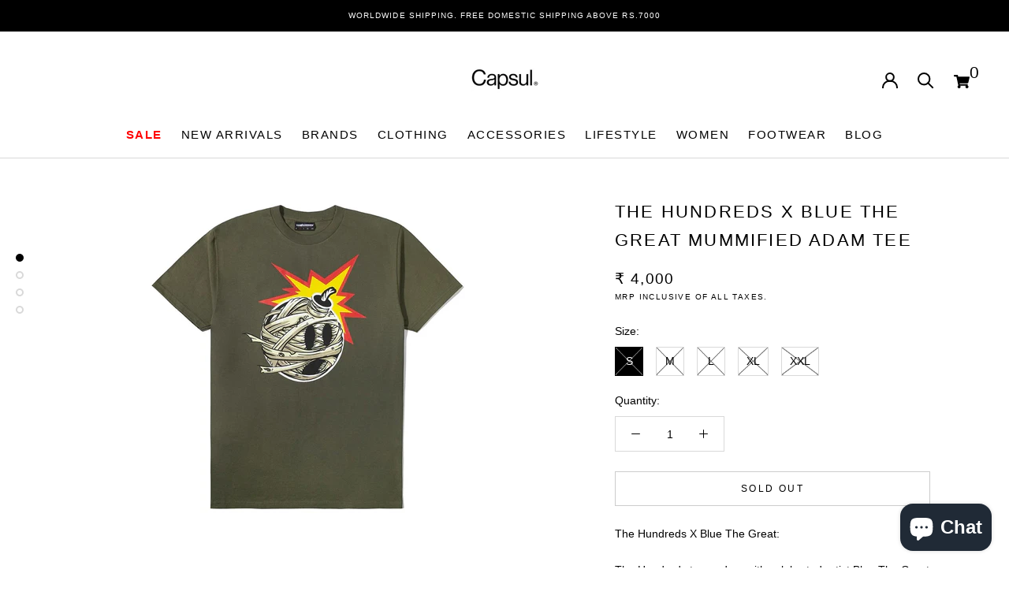

--- FILE ---
content_type: text/html; charset=utf-8
request_url: https://www.shopcapsul.com/products/the-hundreds-x-blue-the-great-mummified-adam-tee
body_size: 40425
content:
<!doctype html>
<html class="no-js" lang="en">
  <head>



<script src="//www.shopcapsul.com/cdn/shop/t/27/assets/tt_heimdall.js?v=36206048601622233191768293960" type="text/javascript"></script>



<!-- Meta Pixel Code -->
<script>
!function(f,b,e,v,n,t,s)
{if(f.fbq)return;n=f.fbq=function(){n.callMethod?
n.callMethod.apply(n,arguments):n.queue.push(arguments)};
if(!f._fbq)f._fbq=n;n.push=n;n.loaded=!0;n.version='2.0';
n.queue=[];t=b.createElement(e);t.async=!0;
t.src=v;s=b.getElementsByTagName(e)[0];
s.parentNode.insertBefore(t,s)}(window, document,'script',
'https://connect.facebook.net/en_US/fbevents.js');
fbq('init', '489647081532924');
fbq('track', 'PageView');
</script>
<noscript><img height="1" width="1" style="display:none"
src="https://www.facebook.com/tr?id=489647081532924&ev=PageView&noscript=1"
/></noscript>
<!-- End Meta Pixel Code -->

    <meta name="google-site-verification" content="FxlweybfdVML5Kzh8zWO1sBTU0pzns3qjT6biD7GAKY" />
    <!-- Global site tag (gtag.js) - Google Ads: 619981303 --> 
    <script async src="https://www.googletagmanager.com/gtag/js?id=AW-619981303"></script> 
    <script> window.dataLayer = window.dataLayer || []; function gtag(){dataLayer.push(arguments);} gtag('js', new Date()); gtag('config', 'AW-619981303'); </script>
   <meta charset="utf-8"> 
    <meta name="viewport" content="width=device-width, initial-scale=1">
    <meta http-equiv="X-UA-Compatible" content="IE=edge,chrome=1">
    <meta name="viewport" content="width=device-width, initial-scale=1.0, height=device-height, minimum-scale=1.0, maximum-scale=1.0">
    <meta name="theme-color" content="">
    <meta name="google-site-verification" content="jamXeexurUysD_MBzLcKh1dZDhP-DXLWs6GOX24NrtM" />
    <title>
      The Hundreds X Blue The Great Mummified Adam Tee &ndash; Capsul
    </title><meta name="description" content="The Hundreds X Blue The Great:The Hundreds teamed up with celebrated artist Blue The Great for a one-of-a-kind collaboration that has been years in the making. Blue The Great created new graphics for this collection, giving his take on both The Hundreds Wildfire Flag and its iconic Adam Bomb mascot. A collection built "><link rel="canonical" href="https://www.shopcapsul.com/products/the-hundreds-x-blue-the-great-mummified-adam-tee"><link rel="shortcut icon" href="//www.shopcapsul.com/cdn/shop/files/Capsul_SIgn_on_sunboard_f749f421-8f37-436a-a041-e08f0821eaae_96x.jpg?v=1630538065" type="image/png"><meta property="og:type" content="product">
  <meta property="og:title" content="The Hundreds X Blue The Great Mummified Adam Tee"><meta property="og:image" content="http://www.shopcapsul.com/cdn/shop/products/MummifiedAdamT-Shirt.jpg?v=1595232763">
    <meta property="og:image:secure_url" content="https://www.shopcapsul.com/cdn/shop/products/MummifiedAdamT-Shirt.jpg?v=1595232763">
    <meta property="og:image:width" content="2048">
    <meta property="og:image:height" content="2048"><meta property="product:price:amount" content="4,000.00">
  <meta property="product:price:currency" content="INR"><meta property="og:description" content="The Hundreds X Blue The Great:The Hundreds teamed up with celebrated artist Blue The Great for a one-of-a-kind collaboration that has been years in the making. Blue The Great created new graphics for this collection, giving his take on both The Hundreds Wildfire Flag and its iconic Adam Bomb mascot. A collection built "><meta property="og:url" content="https://www.shopcapsul.com/products/the-hundreds-x-blue-the-great-mummified-adam-tee">
<meta property="og:site_name" content="Capsul">
<meta name="twitter:card" content="summary"><meta name="twitter:title" content="The Hundreds X Blue The Great Mummified Adam Tee">
  <meta name="twitter:description" content="The Hundreds X Blue The Great:The Hundreds teamed up with celebrated artist Blue The Great for a one-of-a-kind collaboration that has been years in the making. Blue The Great created new graphics for this collection, giving his take on both The Hundreds Wildfire Flag and its iconic Adam Bomb mascot. A collection built around creativity and comfort, The Hundreds X Blue The Great is one you absolutely don’t want to miss.

Double-Needle sleeve and bottom hem
Preshrunk to minimize shrinkage
Set-in Rib Collar with Shoulder to Shoulder Taping
">
  <meta name="twitter:image" content="https://www.shopcapsul.com/cdn/shop/products/MummifiedAdamT-Shirt_600x600_crop_center.jpg?v=1595232763">
    <style>
  
  

  
  
  

  :root {
    --heading-font-family : Helvetica, Arial, sans-serif;
    --heading-font-weight : 400;
    --heading-font-style  : normal;

    --text-font-family : Helvetica, Arial, sans-serif;
    --text-font-weight : 400;
    --text-font-style  : normal;

    --base-text-font-size   : 14px;
    --default-text-font-size: 14px;--background          : #ffffff;
    --background-rgb      : 255, 255, 255;
    --light-background    : #ffffff;
    --light-background-rgb: 255, 255, 255;
    --heading-color       : #000000;
    --text-color          : #000000;
    --text-color-rgb      : 0, 0, 0;
    --text-color-light    : #000000;
    --text-color-light-rgb: 0, 0, 0;
    --link-color          : #323232;
    --link-color-rgb      : 50, 50, 50;
    --border-color        : #d9d9d9;
    --border-color-rgb    : 217, 217, 217;

    --button-background    : #000000;
    --button-background-rgb: 0, 0, 0;
    --button-text-color    : #ffffff;

    --header-background       : #ffffff;
    --header-heading-color    : #000000;
    --header-light-text-color : #000000;
    --header-border-color     : #d9d9d9;

    --footer-background    : #e7e7e7;
    --footer-text-color    : #3e3e3e;
    --footer-heading-color : #000000;
    --footer-border-color  : #cecece;

    --navigation-background      : #ffffff;
    --navigation-background-rgb  : 255, 255, 255;
    --navigation-text-color      : #000000;
    --navigation-text-color-light: rgba(0, 0, 0, 0.5);
    --navigation-border-color    : rgba(0, 0, 0, 0.25);

    --newsletter-popup-background     : #ffffff;
    --newsletter-popup-text-color     : #1c1b1b;
    --newsletter-popup-text-color-rgb : 28, 27, 27;

    --secondary-elements-background       : #000000;
    --secondary-elements-background-rgb   : 0, 0, 0;
    --secondary-elements-text-color       : #ffffff;
    --secondary-elements-text-color-light : rgba(255, 255, 255, 0.5);
    --secondary-elements-border-color     : rgba(255, 255, 255, 0.25);

    --product-sale-price-color    : #f94c43;
    --product-sale-price-color-rgb: 249, 76, 67;

    /* Products */

    --horizontal-spacing-four-products-per-row: 40px;
        --horizontal-spacing-two-products-per-row : 40px;

    --vertical-spacing-four-products-per-row: 60px;
        --vertical-spacing-two-products-per-row : 75px;

    /* Animation */
    --drawer-transition-timing: cubic-bezier(0.645, 0.045, 0.355, 1);
    --header-base-height: 80px; /* We set a default for browsers that do not support CSS variables */

    /* Cursors */
    --cursor-zoom-in-svg    : url(//www.shopcapsul.com/cdn/shop/t/27/assets/cursor-zoom-in.svg?v=100326362725928540331683789051);
    --cursor-zoom-in-2x-svg : url(//www.shopcapsul.com/cdn/shop/t/27/assets/cursor-zoom-in-2x.svg?v=71919207650934979201683789051);
  }
</style>
<script>
  // IE11 does not have support for CSS variables, so we have to polyfill them
  if (!(((window || {}).CSS || {}).supports && window.CSS.supports('(--a: 0)'))) {
    const script = document.createElement('script');
    script.type = 'text/javascript';
    script.src = 'https://cdn.jsdelivr.net/npm/css-vars-ponyfill@2';
    script.onload = function() {
      cssVars({});
    };

    document.getElementsByTagName('head')[0].appendChild(script);
  }
</script>
    <script>window.performance && window.performance.mark && window.performance.mark('shopify.content_for_header.start');</script><meta name="facebook-domain-verification" content="xr9z0dpra7cno236xhw7in7i0pwhbn">
<meta name="facebook-domain-verification" content="l3nmd972efdwv65i4syrh5754c238q">
<meta id="shopify-digital-wallet" name="shopify-digital-wallet" content="/2127003706/digital_wallets/dialog">
<meta id="in-context-paypal-metadata" data-shop-id="2127003706" data-venmo-supported="false" data-environment="production" data-locale="en_US" data-paypal-v4="true" data-currency="INR">
<link rel="alternate" type="application/json+oembed" href="https://www.shopcapsul.com/products/the-hundreds-x-blue-the-great-mummified-adam-tee.oembed">
<script async="async" src="/checkouts/internal/preloads.js?locale=en-IN"></script>
<script id="shopify-features" type="application/json">{"accessToken":"5e0d3d784b9b0977b4bc6105515dadef","betas":["rich-media-storefront-analytics"],"domain":"www.shopcapsul.com","predictiveSearch":true,"shopId":2127003706,"locale":"en"}</script>
<script>var Shopify = Shopify || {};
Shopify.shop = "shopcapsul2018.myshopify.com";
Shopify.locale = "en";
Shopify.currency = {"active":"INR","rate":"1.0"};
Shopify.country = "IN";
Shopify.theme = {"name":"Copy of Live Dev Changes (With Simpl Checkout)","id":136701247745,"schema_name":"Prestige","schema_version":"4.12.2","theme_store_id":855,"role":"main"};
Shopify.theme.handle = "null";
Shopify.theme.style = {"id":null,"handle":null};
Shopify.cdnHost = "www.shopcapsul.com/cdn";
Shopify.routes = Shopify.routes || {};
Shopify.routes.root = "/";</script>
<script type="module">!function(o){(o.Shopify=o.Shopify||{}).modules=!0}(window);</script>
<script>!function(o){function n(){var o=[];function n(){o.push(Array.prototype.slice.apply(arguments))}return n.q=o,n}var t=o.Shopify=o.Shopify||{};t.loadFeatures=n(),t.autoloadFeatures=n()}(window);</script>
<script id="shop-js-analytics" type="application/json">{"pageType":"product"}</script>
<script defer="defer" async type="module" src="//www.shopcapsul.com/cdn/shopifycloud/shop-js/modules/v2/client.init-shop-cart-sync_BdyHc3Nr.en.esm.js"></script>
<script defer="defer" async type="module" src="//www.shopcapsul.com/cdn/shopifycloud/shop-js/modules/v2/chunk.common_Daul8nwZ.esm.js"></script>
<script type="module">
  await import("//www.shopcapsul.com/cdn/shopifycloud/shop-js/modules/v2/client.init-shop-cart-sync_BdyHc3Nr.en.esm.js");
await import("//www.shopcapsul.com/cdn/shopifycloud/shop-js/modules/v2/chunk.common_Daul8nwZ.esm.js");

  window.Shopify.SignInWithShop?.initShopCartSync?.({"fedCMEnabled":true,"windoidEnabled":true});

</script>
<script>(function() {
  var isLoaded = false;
  function asyncLoad() {
    if (isLoaded) return;
    isLoaded = true;
    var urls = ["https:\/\/stores.enzuzo.com\/apps\/enzuzo\/static\/js\/__enzuzo-cookiebar.js?uuid=af165c04-f1f4-11ec-8552-275a7ba50b0f\u0026shop=shopcapsul2018.myshopify.com","https:\/\/svc.nitrocommerce.ai\/v1\/services\/shopify\/xshopify.js?_t=47517665-2e03-4a26-91b4-1b6b978e1caf\u0026shop=shopcapsul2018.myshopify.com","https:\/\/size-guides.esc-apps-cdn.com\/1739200742-app.shopcapsul2018.myshopify.com.js?shop=shopcapsul2018.myshopify.com"];
    for (var i = 0; i < urls.length; i++) {
      var s = document.createElement('script');
      s.type = 'text/javascript';
      s.async = true;
      s.src = urls[i];
      var x = document.getElementsByTagName('script')[0];
      x.parentNode.insertBefore(s, x);
    }
  };
  if(window.attachEvent) {
    window.attachEvent('onload', asyncLoad);
  } else {
    window.addEventListener('load', asyncLoad, false);
  }
})();</script>
<script id="__st">var __st={"a":2127003706,"offset":19800,"reqid":"cb019338-1c52-41ef-acdf-49befacb711e-1769021563","pageurl":"www.shopcapsul.com\/products\/the-hundreds-x-blue-the-great-mummified-adam-tee","u":"bb859de994e4","p":"product","rtyp":"product","rid":4655931162727};</script>
<script>window.ShopifyPaypalV4VisibilityTracking = true;</script>
<script id="captcha-bootstrap">!function(){'use strict';const t='contact',e='account',n='new_comment',o=[[t,t],['blogs',n],['comments',n],[t,'customer']],c=[[e,'customer_login'],[e,'guest_login'],[e,'recover_customer_password'],[e,'create_customer']],r=t=>t.map((([t,e])=>`form[action*='/${t}']:not([data-nocaptcha='true']) input[name='form_type'][value='${e}']`)).join(','),a=t=>()=>t?[...document.querySelectorAll(t)].map((t=>t.form)):[];function s(){const t=[...o],e=r(t);return a(e)}const i='password',u='form_key',d=['recaptcha-v3-token','g-recaptcha-response','h-captcha-response',i],f=()=>{try{return window.sessionStorage}catch{return}},m='__shopify_v',_=t=>t.elements[u];function p(t,e,n=!1){try{const o=window.sessionStorage,c=JSON.parse(o.getItem(e)),{data:r}=function(t){const{data:e,action:n}=t;return t[m]||n?{data:e,action:n}:{data:t,action:n}}(c);for(const[e,n]of Object.entries(r))t.elements[e]&&(t.elements[e].value=n);n&&o.removeItem(e)}catch(o){console.error('form repopulation failed',{error:o})}}const l='form_type',E='cptcha';function T(t){t.dataset[E]=!0}const w=window,h=w.document,L='Shopify',v='ce_forms',y='captcha';let A=!1;((t,e)=>{const n=(g='f06e6c50-85a8-45c8-87d0-21a2b65856fe',I='https://cdn.shopify.com/shopifycloud/storefront-forms-hcaptcha/ce_storefront_forms_captcha_hcaptcha.v1.5.2.iife.js',D={infoText:'Protected by hCaptcha',privacyText:'Privacy',termsText:'Terms'},(t,e,n)=>{const o=w[L][v],c=o.bindForm;if(c)return c(t,g,e,D).then(n);var r;o.q.push([[t,g,e,D],n]),r=I,A||(h.body.append(Object.assign(h.createElement('script'),{id:'captcha-provider',async:!0,src:r})),A=!0)});var g,I,D;w[L]=w[L]||{},w[L][v]=w[L][v]||{},w[L][v].q=[],w[L][y]=w[L][y]||{},w[L][y].protect=function(t,e){n(t,void 0,e),T(t)},Object.freeze(w[L][y]),function(t,e,n,w,h,L){const[v,y,A,g]=function(t,e,n){const i=e?o:[],u=t?c:[],d=[...i,...u],f=r(d),m=r(i),_=r(d.filter((([t,e])=>n.includes(e))));return[a(f),a(m),a(_),s()]}(w,h,L),I=t=>{const e=t.target;return e instanceof HTMLFormElement?e:e&&e.form},D=t=>v().includes(t);t.addEventListener('submit',(t=>{const e=I(t);if(!e)return;const n=D(e)&&!e.dataset.hcaptchaBound&&!e.dataset.recaptchaBound,o=_(e),c=g().includes(e)&&(!o||!o.value);(n||c)&&t.preventDefault(),c&&!n&&(function(t){try{if(!f())return;!function(t){const e=f();if(!e)return;const n=_(t);if(!n)return;const o=n.value;o&&e.removeItem(o)}(t);const e=Array.from(Array(32),(()=>Math.random().toString(36)[2])).join('');!function(t,e){_(t)||t.append(Object.assign(document.createElement('input'),{type:'hidden',name:u})),t.elements[u].value=e}(t,e),function(t,e){const n=f();if(!n)return;const o=[...t.querySelectorAll(`input[type='${i}']`)].map((({name:t})=>t)),c=[...d,...o],r={};for(const[a,s]of new FormData(t).entries())c.includes(a)||(r[a]=s);n.setItem(e,JSON.stringify({[m]:1,action:t.action,data:r}))}(t,e)}catch(e){console.error('failed to persist form',e)}}(e),e.submit())}));const S=(t,e)=>{t&&!t.dataset[E]&&(n(t,e.some((e=>e===t))),T(t))};for(const o of['focusin','change'])t.addEventListener(o,(t=>{const e=I(t);D(e)&&S(e,y())}));const B=e.get('form_key'),M=e.get(l),P=B&&M;t.addEventListener('DOMContentLoaded',(()=>{const t=y();if(P)for(const e of t)e.elements[l].value===M&&p(e,B);[...new Set([...A(),...v().filter((t=>'true'===t.dataset.shopifyCaptcha))])].forEach((e=>S(e,t)))}))}(h,new URLSearchParams(w.location.search),n,t,e,['guest_login'])})(!0,!0)}();</script>
<script integrity="sha256-4kQ18oKyAcykRKYeNunJcIwy7WH5gtpwJnB7kiuLZ1E=" data-source-attribution="shopify.loadfeatures" defer="defer" src="//www.shopcapsul.com/cdn/shopifycloud/storefront/assets/storefront/load_feature-a0a9edcb.js" crossorigin="anonymous"></script>
<script data-source-attribution="shopify.dynamic_checkout.dynamic.init">var Shopify=Shopify||{};Shopify.PaymentButton=Shopify.PaymentButton||{isStorefrontPortableWallets:!0,init:function(){window.Shopify.PaymentButton.init=function(){};var t=document.createElement("script");t.src="https://www.shopcapsul.com/cdn/shopifycloud/portable-wallets/latest/portable-wallets.en.js",t.type="module",document.head.appendChild(t)}};
</script>
<script data-source-attribution="shopify.dynamic_checkout.buyer_consent">
  function portableWalletsHideBuyerConsent(e){var t=document.getElementById("shopify-buyer-consent"),n=document.getElementById("shopify-subscription-policy-button");t&&n&&(t.classList.add("hidden"),t.setAttribute("aria-hidden","true"),n.removeEventListener("click",e))}function portableWalletsShowBuyerConsent(e){var t=document.getElementById("shopify-buyer-consent"),n=document.getElementById("shopify-subscription-policy-button");t&&n&&(t.classList.remove("hidden"),t.removeAttribute("aria-hidden"),n.addEventListener("click",e))}window.Shopify?.PaymentButton&&(window.Shopify.PaymentButton.hideBuyerConsent=portableWalletsHideBuyerConsent,window.Shopify.PaymentButton.showBuyerConsent=portableWalletsShowBuyerConsent);
</script>
<script>
  function portableWalletsCleanup(e){e&&e.src&&console.error("Failed to load portable wallets script "+e.src);var t=document.querySelectorAll("shopify-accelerated-checkout .shopify-payment-button__skeleton, shopify-accelerated-checkout-cart .wallet-cart-button__skeleton"),e=document.getElementById("shopify-buyer-consent");for(let e=0;e<t.length;e++)t[e].remove();e&&e.remove()}function portableWalletsNotLoadedAsModule(e){e instanceof ErrorEvent&&"string"==typeof e.message&&e.message.includes("import.meta")&&"string"==typeof e.filename&&e.filename.includes("portable-wallets")&&(window.removeEventListener("error",portableWalletsNotLoadedAsModule),window.Shopify.PaymentButton.failedToLoad=e,"loading"===document.readyState?document.addEventListener("DOMContentLoaded",window.Shopify.PaymentButton.init):window.Shopify.PaymentButton.init())}window.addEventListener("error",portableWalletsNotLoadedAsModule);
</script>

<script type="module" src="https://www.shopcapsul.com/cdn/shopifycloud/portable-wallets/latest/portable-wallets.en.js" onError="portableWalletsCleanup(this)" crossorigin="anonymous"></script>
<script nomodule>
  document.addEventListener("DOMContentLoaded", portableWalletsCleanup);
</script>

<link id="shopify-accelerated-checkout-styles" rel="stylesheet" media="screen" href="https://www.shopcapsul.com/cdn/shopifycloud/portable-wallets/latest/accelerated-checkout-backwards-compat.css" crossorigin="anonymous">
<style id="shopify-accelerated-checkout-cart">
        #shopify-buyer-consent {
  margin-top: 1em;
  display: inline-block;
  width: 100%;
}

#shopify-buyer-consent.hidden {
  display: none;
}

#shopify-subscription-policy-button {
  background: none;
  border: none;
  padding: 0;
  text-decoration: underline;
  font-size: inherit;
  cursor: pointer;
}

#shopify-subscription-policy-button::before {
  box-shadow: none;
}

      </style>

<script>window.performance && window.performance.mark && window.performance.mark('shopify.content_for_header.end');</script>
    
    <link rel="stylesheet" href="//www.shopcapsul.com/cdn/shop/t/27/assets/theme.css?v=37999341662428541891752502158?v=1769021563">
    <link rel="stylesheet" href="//www.shopcapsul.com/cdn/shop/t/27/assets/flickity.css?v=153457889590999442511683789051?v=1769021563">
  <!-- Hotjar Tracking Code for https://www.shopcapsul.com/ -->
<script>
    (function(h,o,t,j,a,r){
        h.hj=h.hj||function(){(h.hj.q=h.hj.q||[]).push(arguments)};
        h._hjSettings={hjid:3255083,hjsv:6};
        a=o.getElementsByTagName('head')[0];
        r=o.createElement('script');r.async=1;
        r.src=t+h._hjSettings.hjid+j+h._hjSettings.hjsv;
        a.appendChild(r);
    })(window,document,'https://static.hotjar.com/c/hotjar-','.js?sv=');
</script>  
   <!-- End Hotjar Tracking Code for https://www.shopcapsul.com/ -->
  <script>// This allows to expose several variables to the global scope, to be used in scripts
      window.theme = {
        pageType: "product",
        moneyFormat: "\u003cspan class=money\u003e₹ {{amount}}\u003c\/span\u003e",
        moneyWithCurrencyFormat: "\u003cspan class=money\u003e₹ {{amount}}\u003c\/span\u003e",
        productImageSize: "natural",
        searchMode: "product,article,page",
        showPageTransition: false,
        showElementStaggering: false,
        showImageZooming: true
      };

      window.routes = {
        rootUrl: "\/",
        rootUrlWithoutSlash: '',
        cartUrl: "\/cart",
        cartAddUrl: "\/cart\/add",
        cartChangeUrl: "\/cart\/change",
        searchUrl: "\/search",
        productRecommendationsUrl: "\/recommendations\/products"
      };

      window.languages = {
        cartAddNote: "Add Order Note",
        cartEditNote: "Edit Order Note",
        productImageLoadingError: "This image could not be loaded. Please try to reload the page.",
        productFormAddToCart: "Add to cart",
        productFormUnavailable: "Unavailable",
        productFormSoldOut: "Sold Out",
        shippingEstimatorOneResult: "1 option available:",
        shippingEstimatorMoreResults: "{{count}} options available:",
        shippingEstimatorNoResults: "No shipping could be found"
      };

      window.lazySizesConfig = {
        loadHidden: false,
        hFac: 0.5,
        expFactor: 2,
        ricTimeout: 150,
        lazyClass: 'Image--lazyLoad',
        loadingClass: 'Image--lazyLoading',
        loadedClass: 'Image--lazyLoaded'
      };

      document.documentElement.className = document.documentElement.className.replace('no-js', 'js');
      document.documentElement.style.setProperty('--window-height', window.innerHeight + 'px');

      // We do a quick detection of some features (we could use Modernizr but for so little...)
      (function() {
        document.documentElement.className += ((window.CSS && window.CSS.supports('(position: sticky) or (position: -webkit-sticky)')) ? ' supports-sticky' : ' no-supports-sticky');
        document.documentElement.className += (window.matchMedia('(-moz-touch-enabled: 1), (hover: none)')).matches ? ' no-supports-hover' : ' supports-hover';
      }());
    </script>
    <script src="//www.shopcapsul.com/cdn/shop/t/27/assets/lazysizes.min.js?v=174358363404432586981683789051" async></script>
    <script src="https://polyfill-fastly.net/v3/polyfill.min.js?unknown=polyfill&features=fetch,Element.prototype.closest,Element.prototype.remove,Element.prototype.classList,Array.prototype.includes,Array.prototype.fill,Object.assign,CustomEvent,IntersectionObserver,IntersectionObserverEntry,URL" defer></script>
    <script src="//www.shopcapsul.com/cdn/shop/t/27/assets/libs.min.js?v=26178543184394469741683789051" defer></script>
    <script src="//www.shopcapsul.com/cdn/shop/t/27/assets/theme.min.js?v=3211174084529572291683789051" defer></script>
    <script src="//www.shopcapsul.com/cdn/shop/t/27/assets/custom.js?v=183944157590872491501683789051" defer></script>
<script src="//www.shopcapsul.com/cdn/shop/t/27/assets/flickity.pkgd.js?v=92168712158108568821683789051" async></script>
    <script>
      (function () {
        window.onpageshow = function() {
          if (window.theme.showPageTransition) {
            var pageTransition = document.querySelector('.PageTransition');

            if (pageTransition) {
              pageTransition.style.visibility = 'visible';
              pageTransition.style.opacity = '0';
            }
          }

          // When the page is loaded from the cache, we have to reload the cart content
          document.documentElement.dispatchEvent(new CustomEvent('cart:refresh', {
            bubbles: true
          }));
        };
      })();
    </script>
  <script type="text/javascript">
    (function(c,l,a,r,i,t,y){
        c[a]=c[a]||function(){(c[a].q=c[a].q||[]).push(arguments)};
        t=l.createElement(r);t.async=1;t.src="https://www.clarity.ms/tag/"+i;
        y=l.getElementsByTagName(r)[0];y.parentNode.insertBefore(t,y);
    })(window, document, "clarity", "script", "jqpzb7md44");
</script>

<style>
  .hide-out-of-stock {
    display: none !important;
  }
</style>
    <!-- BEGIN app block: shopify://apps/tt-breadcrumbs-seo-schema/blocks/ttSchema/dda6b26d-4f1a-43c6-a94b-6443ed0f750b -->


<!-- BEGIN app snippet: remove-script -->
<script id="tt_remove_script" type="module">
  if(void 0===window.ws_script){window.ws_script=!0;let e=()=>{document.querySelectorAll('[type="application/ld+json"]').forEach((e=>{e.hasAttribute("tt-ninja")||e.remove()}))};e(),setInterval(e,1e3),document.querySelectorAll("[itemscope]").forEach((e=>e.removeAttribute("itemscope")))}else document.getElementById("tt_remove_script").remove();
</script><!-- END app snippet -->


    <!-- BEGIN app snippet: breadcrumb -->




    <script type="application/ld+json" tt-ninja>
    {
        "@context": "https://schema.org",
        "@type": "BreadcrumbList",
        "itemListElement": [{
            "@type": "ListItem",
            "position": 1,
            "name": "Capsul",
            "item": "https://www.shopcapsul.com"
        },
        {
            "@type": "ListItem",
            "position": 2,
            "name": "The Hundreds X Blue The Great Mummified Adam Tee",
            "item": "https://www.shopcapsul.com/products/the-hundreds-x-blue-the-great-mummified-adam-tee"
        }]
    }
    </script>
<!-- END app snippet -->
    <!-- BEGIN app snippet: carousel -->

<!-- END app snippet -->
    
        <!-- BEGIN app snippet: product -->

  
  
  
  
  <script type="application/ld+json" tt-ninja>
    {
      "@context": "http://schema.org/",
      "@type": "Product",
      "url": "https://www.shopcapsul.com/products/the-hundreds-x-blue-the-great-mummified-adam-tee",
      "name": "The Hundreds X Blue The Great Mummified Adam Tee",
      "image": "//www.shopcapsul.com/cdn/shop/products/MummifiedAdamT-Shirt.jpg?v=1595232763",
      "description": "The Hundreds X Blue The Great:The Hundreds teamed up with celebrated artist Blue The Great for a one-of-a-kind collaboration that has been years in the making. Blue The Great created new graphics for this collection, giving his take on both The Hundreds Wildfire Flag and its iconic Adam Bomb mascot. A collection built ",
      "color": "",
      "material": "",
      "sku": "SS20TD51027","mpn": "SS20TD51027","brand": {
      "@type": "Brand",
      "name": "The Hundreds"
      },
      
      
      
      
      "offers": [{
      "@type" : "Offer",
      "priceSpecification": {
          "@type": "UnitPriceSpecification",
          "priceCurrency": "INR","price": "4000.00"},
      "itemCondition" : "http://schema.org/NewCondition",
      "availability" : "http://schema.org/OutOfStock",
      "url" : "https://www.shopcapsul.com/products/the-hundreds-x-blue-the-great-mummified-adam-tee?variant=32676541890663","image": "https://www.shopcapsul.com/cdn/shop/products/MummifiedAdamT-Shirt_grande.jpg?v=1595232763","name" : "The Hundreds X Blue The Great Mummified Adam Tee - S","sku": "SS20TD51027","description" : "The Hundreds X Blue The Great:The Hundreds teamed up with celebrated artist Blue The Great for a one-of-a-kind collaboration that has been years in the making. Blue The Great created new graphics for this collection, giving his take on both The Hundreds Wildfire Flag and its iconic Adam Bomb mascot. A collection built around creativity and comfort, The Hundreds X Blue The Great is one you absolutely don’t want to miss.\n\nDouble-Needle sleeve and bottom hem\nPreshrunk to minimize shrinkage\nSet-in Rib Collar with Shoulder to Shoulder Taping\n","priceValidUntil": "2026-02-21"
      },{
      "@type" : "Offer",
      "priceSpecification": {
          "@type": "UnitPriceSpecification",
          "priceCurrency": "INR","price": "4000.00"},
      "itemCondition" : "http://schema.org/NewCondition",
      "availability" : "http://schema.org/OutOfStock",
      "url" : "https://www.shopcapsul.com/products/the-hundreds-x-blue-the-great-mummified-adam-tee?variant=32676541923431","image": "https://www.shopcapsul.com/cdn/shop/products/MummifiedAdamT-Shirt_grande.jpg?v=1595232763","name" : "The Hundreds X Blue The Great Mummified Adam Tee - M","sku": "SS20TD51028","description" : "The Hundreds X Blue The Great:The Hundreds teamed up with celebrated artist Blue The Great for a one-of-a-kind collaboration that has been years in the making. Blue The Great created new graphics for this collection, giving his take on both The Hundreds Wildfire Flag and its iconic Adam Bomb mascot. A collection built around creativity and comfort, The Hundreds X Blue The Great is one you absolutely don’t want to miss.\n\nDouble-Needle sleeve and bottom hem\nPreshrunk to minimize shrinkage\nSet-in Rib Collar with Shoulder to Shoulder Taping\n","priceValidUntil": "2026-02-21"
      },{
      "@type" : "Offer",
      "priceSpecification": {
          "@type": "UnitPriceSpecification",
          "priceCurrency": "INR","price": "4000.00"},
      "itemCondition" : "http://schema.org/NewCondition",
      "availability" : "http://schema.org/OutOfStock",
      "url" : "https://www.shopcapsul.com/products/the-hundreds-x-blue-the-great-mummified-adam-tee?variant=32676541956199","image": "https://www.shopcapsul.com/cdn/shop/products/MummifiedAdamT-Shirt_grande.jpg?v=1595232763","name" : "The Hundreds X Blue The Great Mummified Adam Tee - L","sku": "SS20TD51029","description" : "The Hundreds X Blue The Great:The Hundreds teamed up with celebrated artist Blue The Great for a one-of-a-kind collaboration that has been years in the making. Blue The Great created new graphics for this collection, giving his take on both The Hundreds Wildfire Flag and its iconic Adam Bomb mascot. A collection built around creativity and comfort, The Hundreds X Blue The Great is one you absolutely don’t want to miss.\n\nDouble-Needle sleeve and bottom hem\nPreshrunk to minimize shrinkage\nSet-in Rib Collar with Shoulder to Shoulder Taping\n","priceValidUntil": "2026-02-21"
      },{
      "@type" : "Offer",
      "priceSpecification": {
          "@type": "UnitPriceSpecification",
          "priceCurrency": "INR","price": "4000.00"},
      "itemCondition" : "http://schema.org/NewCondition",
      "availability" : "http://schema.org/OutOfStock",
      "url" : "https://www.shopcapsul.com/products/the-hundreds-x-blue-the-great-mummified-adam-tee?variant=32676541988967","image": "https://www.shopcapsul.com/cdn/shop/products/MummifiedAdamT-Shirt_grande.jpg?v=1595232763","name" : "The Hundreds X Blue The Great Mummified Adam Tee - XL","sku": "SS20TD51030","description" : "The Hundreds X Blue The Great:The Hundreds teamed up with celebrated artist Blue The Great for a one-of-a-kind collaboration that has been years in the making. Blue The Great created new graphics for this collection, giving his take on both The Hundreds Wildfire Flag and its iconic Adam Bomb mascot. A collection built around creativity and comfort, The Hundreds X Blue The Great is one you absolutely don’t want to miss.\n\nDouble-Needle sleeve and bottom hem\nPreshrunk to minimize shrinkage\nSet-in Rib Collar with Shoulder to Shoulder Taping\n","priceValidUntil": "2026-02-21"
      },{
      "@type" : "Offer",
      "priceSpecification": {
          "@type": "UnitPriceSpecification",
          "priceCurrency": "INR","price": "4000.00"},
      "itemCondition" : "http://schema.org/NewCondition",
      "availability" : "http://schema.org/OutOfStock",
      "url" : "https://www.shopcapsul.com/products/the-hundreds-x-blue-the-great-mummified-adam-tee?variant=32676562403431","image": "https://www.shopcapsul.com/cdn/shop/products/MummifiedAdamT-Shirt_grande.jpg?v=1595232763","name" : "The Hundreds X Blue The Great Mummified Adam Tee - XXL","sku": "TEMP82079","description" : "The Hundreds X Blue The Great:The Hundreds teamed up with celebrated artist Blue The Great for a one-of-a-kind collaboration that has been years in the making. Blue The Great created new graphics for this collection, giving his take on both The Hundreds Wildfire Flag and its iconic Adam Bomb mascot. A collection built around creativity and comfort, The Hundreds X Blue The Great is one you absolutely don’t want to miss.\n\nDouble-Needle sleeve and bottom hem\nPreshrunk to minimize shrinkage\nSet-in Rib Collar with Shoulder to Shoulder Taping\n","priceValidUntil": "2026-02-21"
      }]}
  </script>
  
    
    
  <!-- END app snippet --><!-- END app block --><!-- BEGIN app block: shopify://apps/capsul_smpl_chkt/blocks/widgetScript/ae7937d8-5711-4cac-807c-52f3d687ec6b -->





<script>
  window.selectedOrFirstAvailableVariant = '32676541890663';
  const temp = `
  
    32676541890663:false
  
    32676541923431:false
  
    32676541956199:false
  
    32676541988967:false
  
    32676562403431:false
  
`;
  const temp_2 = `
  
    32676541890663:0
  
    32676541923431:0
  
    32676541956199:0
  
    32676541988967:0
  
    32676562403431:0
  
`;
  const temp_3 = `
  
    32676541890663:deny
  
    32676541923431:deny
  
    32676541956199:deny
  
    32676541988967:deny
  
    32676562403431:deny
  
`;

  window.productDetailsObject = temp.split("\n").map(i => i.replace(/ /g, '')).reduce((acc, str) => {
    if (str) {
      const [key, value] = str.split(":");
      acc[key] = value;
      return acc;
    }
    return acc;
  }, {});

  window.productInventoryObject = temp_2.split("\n").map(i => i.replace(/ /g, '')).reduce((acc, str) => {
    if (str) {
      const [key, value] = str.split(":");
      acc[key] = value;
      return acc;
    }
    return acc;
  }, {});

  window.productQtyObject = temp_3.split("\n").map(i => i.replace(/ /g, '')).reduce((acc, str) => {
    if (str) {
      const [key, value] = str.split(":");
      acc[key] = value;
      return acc;
    }
    return acc;
  }, {});
</script>
<script>
  try {
    var simplXHR1 = new XMLHttpRequest();
    simplXHR1.open('GET', "https://simpl-cdn.s3.amazonaws.com/widget-script-v2/shopify/widget-script.js")
    simplXHR1.send();
    simplXHR1.onreadystatechange = function() {
      if (this.readyState == 4 && this.status == 200) {
        eval(simplXHR1.responseText)
      }
    }
    simplXHR1.onerror = function(e) {
      console.log('Error occured while loading simpl widget -> ', e)
    }
  } catch (e) {
    console.log('Error occured while loading simpl widget -> ', e)
  }
</script>
<script>
  var simplsessionid = localStorage.getItem('simplsessionid');
  var siimplXHR2 = new XMLHttpRequest();
  try {
    siimplXHR2.open('GET', "https://pi3-backend.getsimpl.com/api/v3/app/custom-checkout/widget/master-config?shop=shopcapsul2018.myshopify.com");
    siimplXHR2.setRequestHeader(
      "Simpl-Widget-Session-Token",
      simplsessionid == 'null'
        ? ""
        : simplsessionid
    );
    siimplXHR2.send();
    siimplXHR2.onreadystatechange = function() {
      if (this.readyState == 4 && this.status == 200) {
        window.SimplMasterConfig = JSON.parse(siimplXHR2.responseText)
        var sessionId = siimplXHR2.getResponseHeader("Simpl-Widget-Session-Token");
        window.simplSessionId = sessionId
        localStorage.setItem('simplsessionid', sessionId);
      }
    }
    siimplXHR2.onerror = function(e) {
      console.log('Error occured while loading simpl widget -> ', e)
    }
  } catch (e) {
    console.log(e);
  }
</script>
<!-- END app block --><script src="https://cdn.shopify.com/extensions/e8878072-2f6b-4e89-8082-94b04320908d/inbox-1254/assets/inbox-chat-loader.js" type="text/javascript" defer="defer"></script>
<link href="https://monorail-edge.shopifysvc.com" rel="dns-prefetch">
<script>(function(){if ("sendBeacon" in navigator && "performance" in window) {try {var session_token_from_headers = performance.getEntriesByType('navigation')[0].serverTiming.find(x => x.name == '_s').description;} catch {var session_token_from_headers = undefined;}var session_cookie_matches = document.cookie.match(/_shopify_s=([^;]*)/);var session_token_from_cookie = session_cookie_matches && session_cookie_matches.length === 2 ? session_cookie_matches[1] : "";var session_token = session_token_from_headers || session_token_from_cookie || "";function handle_abandonment_event(e) {var entries = performance.getEntries().filter(function(entry) {return /monorail-edge.shopifysvc.com/.test(entry.name);});if (!window.abandonment_tracked && entries.length === 0) {window.abandonment_tracked = true;var currentMs = Date.now();var navigation_start = performance.timing.navigationStart;var payload = {shop_id: 2127003706,url: window.location.href,navigation_start,duration: currentMs - navigation_start,session_token,page_type: "product"};window.navigator.sendBeacon("https://monorail-edge.shopifysvc.com/v1/produce", JSON.stringify({schema_id: "online_store_buyer_site_abandonment/1.1",payload: payload,metadata: {event_created_at_ms: currentMs,event_sent_at_ms: currentMs}}));}}window.addEventListener('pagehide', handle_abandonment_event);}}());</script>
<script id="web-pixels-manager-setup">(function e(e,d,r,n,o){if(void 0===o&&(o={}),!Boolean(null===(a=null===(i=window.Shopify)||void 0===i?void 0:i.analytics)||void 0===a?void 0:a.replayQueue)){var i,a;window.Shopify=window.Shopify||{};var t=window.Shopify;t.analytics=t.analytics||{};var s=t.analytics;s.replayQueue=[],s.publish=function(e,d,r){return s.replayQueue.push([e,d,r]),!0};try{self.performance.mark("wpm:start")}catch(e){}var l=function(){var e={modern:/Edge?\/(1{2}[4-9]|1[2-9]\d|[2-9]\d{2}|\d{4,})\.\d+(\.\d+|)|Firefox\/(1{2}[4-9]|1[2-9]\d|[2-9]\d{2}|\d{4,})\.\d+(\.\d+|)|Chrom(ium|e)\/(9{2}|\d{3,})\.\d+(\.\d+|)|(Maci|X1{2}).+ Version\/(15\.\d+|(1[6-9]|[2-9]\d|\d{3,})\.\d+)([,.]\d+|)( \(\w+\)|)( Mobile\/\w+|) Safari\/|Chrome.+OPR\/(9{2}|\d{3,})\.\d+\.\d+|(CPU[ +]OS|iPhone[ +]OS|CPU[ +]iPhone|CPU IPhone OS|CPU iPad OS)[ +]+(15[._]\d+|(1[6-9]|[2-9]\d|\d{3,})[._]\d+)([._]\d+|)|Android:?[ /-](13[3-9]|1[4-9]\d|[2-9]\d{2}|\d{4,})(\.\d+|)(\.\d+|)|Android.+Firefox\/(13[5-9]|1[4-9]\d|[2-9]\d{2}|\d{4,})\.\d+(\.\d+|)|Android.+Chrom(ium|e)\/(13[3-9]|1[4-9]\d|[2-9]\d{2}|\d{4,})\.\d+(\.\d+|)|SamsungBrowser\/([2-9]\d|\d{3,})\.\d+/,legacy:/Edge?\/(1[6-9]|[2-9]\d|\d{3,})\.\d+(\.\d+|)|Firefox\/(5[4-9]|[6-9]\d|\d{3,})\.\d+(\.\d+|)|Chrom(ium|e)\/(5[1-9]|[6-9]\d|\d{3,})\.\d+(\.\d+|)([\d.]+$|.*Safari\/(?![\d.]+ Edge\/[\d.]+$))|(Maci|X1{2}).+ Version\/(10\.\d+|(1[1-9]|[2-9]\d|\d{3,})\.\d+)([,.]\d+|)( \(\w+\)|)( Mobile\/\w+|) Safari\/|Chrome.+OPR\/(3[89]|[4-9]\d|\d{3,})\.\d+\.\d+|(CPU[ +]OS|iPhone[ +]OS|CPU[ +]iPhone|CPU IPhone OS|CPU iPad OS)[ +]+(10[._]\d+|(1[1-9]|[2-9]\d|\d{3,})[._]\d+)([._]\d+|)|Android:?[ /-](13[3-9]|1[4-9]\d|[2-9]\d{2}|\d{4,})(\.\d+|)(\.\d+|)|Mobile Safari.+OPR\/([89]\d|\d{3,})\.\d+\.\d+|Android.+Firefox\/(13[5-9]|1[4-9]\d|[2-9]\d{2}|\d{4,})\.\d+(\.\d+|)|Android.+Chrom(ium|e)\/(13[3-9]|1[4-9]\d|[2-9]\d{2}|\d{4,})\.\d+(\.\d+|)|Android.+(UC? ?Browser|UCWEB|U3)[ /]?(15\.([5-9]|\d{2,})|(1[6-9]|[2-9]\d|\d{3,})\.\d+)\.\d+|SamsungBrowser\/(5\.\d+|([6-9]|\d{2,})\.\d+)|Android.+MQ{2}Browser\/(14(\.(9|\d{2,})|)|(1[5-9]|[2-9]\d|\d{3,})(\.\d+|))(\.\d+|)|K[Aa][Ii]OS\/(3\.\d+|([4-9]|\d{2,})\.\d+)(\.\d+|)/},d=e.modern,r=e.legacy,n=navigator.userAgent;return n.match(d)?"modern":n.match(r)?"legacy":"unknown"}(),u="modern"===l?"modern":"legacy",c=(null!=n?n:{modern:"",legacy:""})[u],f=function(e){return[e.baseUrl,"/wpm","/b",e.hashVersion,"modern"===e.buildTarget?"m":"l",".js"].join("")}({baseUrl:d,hashVersion:r,buildTarget:u}),m=function(e){var d=e.version,r=e.bundleTarget,n=e.surface,o=e.pageUrl,i=e.monorailEndpoint;return{emit:function(e){var a=e.status,t=e.errorMsg,s=(new Date).getTime(),l=JSON.stringify({metadata:{event_sent_at_ms:s},events:[{schema_id:"web_pixels_manager_load/3.1",payload:{version:d,bundle_target:r,page_url:o,status:a,surface:n,error_msg:t},metadata:{event_created_at_ms:s}}]});if(!i)return console&&console.warn&&console.warn("[Web Pixels Manager] No Monorail endpoint provided, skipping logging."),!1;try{return self.navigator.sendBeacon.bind(self.navigator)(i,l)}catch(e){}var u=new XMLHttpRequest;try{return u.open("POST",i,!0),u.setRequestHeader("Content-Type","text/plain"),u.send(l),!0}catch(e){return console&&console.warn&&console.warn("[Web Pixels Manager] Got an unhandled error while logging to Monorail."),!1}}}}({version:r,bundleTarget:l,surface:e.surface,pageUrl:self.location.href,monorailEndpoint:e.monorailEndpoint});try{o.browserTarget=l,function(e){var d=e.src,r=e.async,n=void 0===r||r,o=e.onload,i=e.onerror,a=e.sri,t=e.scriptDataAttributes,s=void 0===t?{}:t,l=document.createElement("script"),u=document.querySelector("head"),c=document.querySelector("body");if(l.async=n,l.src=d,a&&(l.integrity=a,l.crossOrigin="anonymous"),s)for(var f in s)if(Object.prototype.hasOwnProperty.call(s,f))try{l.dataset[f]=s[f]}catch(e){}if(o&&l.addEventListener("load",o),i&&l.addEventListener("error",i),u)u.appendChild(l);else{if(!c)throw new Error("Did not find a head or body element to append the script");c.appendChild(l)}}({src:f,async:!0,onload:function(){if(!function(){var e,d;return Boolean(null===(d=null===(e=window.Shopify)||void 0===e?void 0:e.analytics)||void 0===d?void 0:d.initialized)}()){var d=window.webPixelsManager.init(e)||void 0;if(d){var r=window.Shopify.analytics;r.replayQueue.forEach((function(e){var r=e[0],n=e[1],o=e[2];d.publishCustomEvent(r,n,o)})),r.replayQueue=[],r.publish=d.publishCustomEvent,r.visitor=d.visitor,r.initialized=!0}}},onerror:function(){return m.emit({status:"failed",errorMsg:"".concat(f," has failed to load")})},sri:function(e){var d=/^sha384-[A-Za-z0-9+/=]+$/;return"string"==typeof e&&d.test(e)}(c)?c:"",scriptDataAttributes:o}),m.emit({status:"loading"})}catch(e){m.emit({status:"failed",errorMsg:(null==e?void 0:e.message)||"Unknown error"})}}})({shopId: 2127003706,storefrontBaseUrl: "https://www.shopcapsul.com",extensionsBaseUrl: "https://extensions.shopifycdn.com/cdn/shopifycloud/web-pixels-manager",monorailEndpoint: "https://monorail-edge.shopifysvc.com/unstable/produce_batch",surface: "storefront-renderer",enabledBetaFlags: ["2dca8a86"],webPixelsConfigList: [{"id":"499548417","configuration":"{\"config\":\"{\\\"google_tag_ids\\\":[\\\"G-1XHD3TB48G\\\",\\\"AW-10996748731\\\",\\\"GT-WF35FQW\\\",\\\"AW-619981303\\\"],\\\"target_country\\\":\\\"IN\\\",\\\"gtag_events\\\":[{\\\"type\\\":\\\"begin_checkout\\\",\\\"action_label\\\":[\\\"G-1XHD3TB48G\\\",\\\"AW-10996748731\\\/I5ZKCKuZyYcbELuj1Pso\\\"]},{\\\"type\\\":\\\"search\\\",\\\"action_label\\\":[\\\"G-1XHD3TB48G\\\",\\\"AW-10996748731\\\/WntICKWZyYcbELuj1Pso\\\"]},{\\\"type\\\":\\\"view_item\\\",\\\"action_label\\\":[\\\"G-1XHD3TB48G\\\",\\\"AW-10996748731\\\/-G25CKKZyYcbELuj1Pso\\\",\\\"MC-0X2B9P7KLX\\\"]},{\\\"type\\\":\\\"purchase\\\",\\\"action_label\\\":[\\\"G-1XHD3TB48G\\\",\\\"AW-10996748731\\\/gT48CJyZyYcbELuj1Pso\\\",\\\"MC-0X2B9P7KLX\\\",\\\"AW-619981303\\\/aZSRCMSw4LwDEPfT0KcC\\\"]},{\\\"type\\\":\\\"page_view\\\",\\\"action_label\\\":[\\\"G-1XHD3TB48G\\\",\\\"AW-10996748731\\\/UYaHCJ-ZyYcbELuj1Pso\\\",\\\"MC-0X2B9P7KLX\\\"]},{\\\"type\\\":\\\"add_payment_info\\\",\\\"action_label\\\":[\\\"G-1XHD3TB48G\\\",\\\"AW-10996748731\\\/gQV9CK6ZyYcbELuj1Pso\\\"]},{\\\"type\\\":\\\"add_to_cart\\\",\\\"action_label\\\":[\\\"G-1XHD3TB48G\\\",\\\"AW-10996748731\\\/zmFeCKiZyYcbELuj1Pso\\\"]}],\\\"enable_monitoring_mode\\\":false}\"}","eventPayloadVersion":"v1","runtimeContext":"OPEN","scriptVersion":"b2a88bafab3e21179ed38636efcd8a93","type":"APP","apiClientId":1780363,"privacyPurposes":[],"dataSharingAdjustments":{"protectedCustomerApprovalScopes":["read_customer_address","read_customer_email","read_customer_name","read_customer_personal_data","read_customer_phone"]}},{"id":"177078529","configuration":"{\"pixel_id\":\"489647081532924\",\"pixel_type\":\"facebook_pixel\",\"metaapp_system_user_token\":\"-\"}","eventPayloadVersion":"v1","runtimeContext":"OPEN","scriptVersion":"ca16bc87fe92b6042fbaa3acc2fbdaa6","type":"APP","apiClientId":2329312,"privacyPurposes":["ANALYTICS","MARKETING","SALE_OF_DATA"],"dataSharingAdjustments":{"protectedCustomerApprovalScopes":["read_customer_address","read_customer_email","read_customer_name","read_customer_personal_data","read_customer_phone"]}},{"id":"shopify-app-pixel","configuration":"{}","eventPayloadVersion":"v1","runtimeContext":"STRICT","scriptVersion":"0450","apiClientId":"shopify-pixel","type":"APP","privacyPurposes":["ANALYTICS","MARKETING"]},{"id":"shopify-custom-pixel","eventPayloadVersion":"v1","runtimeContext":"LAX","scriptVersion":"0450","apiClientId":"shopify-pixel","type":"CUSTOM","privacyPurposes":["ANALYTICS","MARKETING"]}],isMerchantRequest: false,initData: {"shop":{"name":"Capsul","paymentSettings":{"currencyCode":"INR"},"myshopifyDomain":"shopcapsul2018.myshopify.com","countryCode":"IN","storefrontUrl":"https:\/\/www.shopcapsul.com"},"customer":null,"cart":null,"checkout":null,"productVariants":[{"price":{"amount":4000.0,"currencyCode":"INR"},"product":{"title":"The Hundreds X Blue The Great Mummified Adam Tee","vendor":"The Hundreds","id":"4655931162727","untranslatedTitle":"The Hundreds X Blue The Great Mummified Adam Tee","url":"\/products\/the-hundreds-x-blue-the-great-mummified-adam-tee","type":"T-Shirts"},"id":"32676541890663","image":{"src":"\/\/www.shopcapsul.com\/cdn\/shop\/products\/MummifiedAdamT-Shirt.jpg?v=1595232763"},"sku":"SS20TD51027","title":"S","untranslatedTitle":"S"},{"price":{"amount":4000.0,"currencyCode":"INR"},"product":{"title":"The Hundreds X Blue The Great Mummified Adam Tee","vendor":"The Hundreds","id":"4655931162727","untranslatedTitle":"The Hundreds X Blue The Great Mummified Adam Tee","url":"\/products\/the-hundreds-x-blue-the-great-mummified-adam-tee","type":"T-Shirts"},"id":"32676541923431","image":{"src":"\/\/www.shopcapsul.com\/cdn\/shop\/products\/MummifiedAdamT-Shirt.jpg?v=1595232763"},"sku":"SS20TD51028","title":"M","untranslatedTitle":"M"},{"price":{"amount":4000.0,"currencyCode":"INR"},"product":{"title":"The Hundreds X Blue The Great Mummified Adam Tee","vendor":"The Hundreds","id":"4655931162727","untranslatedTitle":"The Hundreds X Blue The Great Mummified Adam Tee","url":"\/products\/the-hundreds-x-blue-the-great-mummified-adam-tee","type":"T-Shirts"},"id":"32676541956199","image":{"src":"\/\/www.shopcapsul.com\/cdn\/shop\/products\/MummifiedAdamT-Shirt.jpg?v=1595232763"},"sku":"SS20TD51029","title":"L","untranslatedTitle":"L"},{"price":{"amount":4000.0,"currencyCode":"INR"},"product":{"title":"The Hundreds X Blue The Great Mummified Adam Tee","vendor":"The Hundreds","id":"4655931162727","untranslatedTitle":"The Hundreds X Blue The Great Mummified Adam Tee","url":"\/products\/the-hundreds-x-blue-the-great-mummified-adam-tee","type":"T-Shirts"},"id":"32676541988967","image":{"src":"\/\/www.shopcapsul.com\/cdn\/shop\/products\/MummifiedAdamT-Shirt.jpg?v=1595232763"},"sku":"SS20TD51030","title":"XL","untranslatedTitle":"XL"},{"price":{"amount":4000.0,"currencyCode":"INR"},"product":{"title":"The Hundreds X Blue The Great Mummified Adam Tee","vendor":"The Hundreds","id":"4655931162727","untranslatedTitle":"The Hundreds X Blue The Great Mummified Adam Tee","url":"\/products\/the-hundreds-x-blue-the-great-mummified-adam-tee","type":"T-Shirts"},"id":"32676562403431","image":{"src":"\/\/www.shopcapsul.com\/cdn\/shop\/products\/MummifiedAdamT-Shirt.jpg?v=1595232763"},"sku":"TEMP82079","title":"XXL","untranslatedTitle":"XXL"}],"purchasingCompany":null},},"https://www.shopcapsul.com/cdn","fcfee988w5aeb613cpc8e4bc33m6693e112",{"modern":"","legacy":""},{"shopId":"2127003706","storefrontBaseUrl":"https:\/\/www.shopcapsul.com","extensionBaseUrl":"https:\/\/extensions.shopifycdn.com\/cdn\/shopifycloud\/web-pixels-manager","surface":"storefront-renderer","enabledBetaFlags":"[\"2dca8a86\"]","isMerchantRequest":"false","hashVersion":"fcfee988w5aeb613cpc8e4bc33m6693e112","publish":"custom","events":"[[\"page_viewed\",{}],[\"product_viewed\",{\"productVariant\":{\"price\":{\"amount\":4000.0,\"currencyCode\":\"INR\"},\"product\":{\"title\":\"The Hundreds X Blue The Great Mummified Adam Tee\",\"vendor\":\"The Hundreds\",\"id\":\"4655931162727\",\"untranslatedTitle\":\"The Hundreds X Blue The Great Mummified Adam Tee\",\"url\":\"\/products\/the-hundreds-x-blue-the-great-mummified-adam-tee\",\"type\":\"T-Shirts\"},\"id\":\"32676541890663\",\"image\":{\"src\":\"\/\/www.shopcapsul.com\/cdn\/shop\/products\/MummifiedAdamT-Shirt.jpg?v=1595232763\"},\"sku\":\"SS20TD51027\",\"title\":\"S\",\"untranslatedTitle\":\"S\"}}]]"});</script><script>
  window.ShopifyAnalytics = window.ShopifyAnalytics || {};
  window.ShopifyAnalytics.meta = window.ShopifyAnalytics.meta || {};
  window.ShopifyAnalytics.meta.currency = 'INR';
  var meta = {"product":{"id":4655931162727,"gid":"gid:\/\/shopify\/Product\/4655931162727","vendor":"The Hundreds","type":"T-Shirts","handle":"the-hundreds-x-blue-the-great-mummified-adam-tee","variants":[{"id":32676541890663,"price":400000,"name":"The Hundreds X Blue The Great Mummified Adam Tee - S","public_title":"S","sku":"SS20TD51027"},{"id":32676541923431,"price":400000,"name":"The Hundreds X Blue The Great Mummified Adam Tee - M","public_title":"M","sku":"SS20TD51028"},{"id":32676541956199,"price":400000,"name":"The Hundreds X Blue The Great Mummified Adam Tee - L","public_title":"L","sku":"SS20TD51029"},{"id":32676541988967,"price":400000,"name":"The Hundreds X Blue The Great Mummified Adam Tee - XL","public_title":"XL","sku":"SS20TD51030"},{"id":32676562403431,"price":400000,"name":"The Hundreds X Blue The Great Mummified Adam Tee - XXL","public_title":"XXL","sku":"TEMP82079"}],"remote":false},"page":{"pageType":"product","resourceType":"product","resourceId":4655931162727,"requestId":"cb019338-1c52-41ef-acdf-49befacb711e-1769021563"}};
  for (var attr in meta) {
    window.ShopifyAnalytics.meta[attr] = meta[attr];
  }
</script>
<script class="analytics">
  (function () {
    var customDocumentWrite = function(content) {
      var jquery = null;

      if (window.jQuery) {
        jquery = window.jQuery;
      } else if (window.Checkout && window.Checkout.$) {
        jquery = window.Checkout.$;
      }

      if (jquery) {
        jquery('body').append(content);
      }
    };

    var hasLoggedConversion = function(token) {
      if (token) {
        return document.cookie.indexOf('loggedConversion=' + token) !== -1;
      }
      return false;
    }

    var setCookieIfConversion = function(token) {
      if (token) {
        var twoMonthsFromNow = new Date(Date.now());
        twoMonthsFromNow.setMonth(twoMonthsFromNow.getMonth() + 2);

        document.cookie = 'loggedConversion=' + token + '; expires=' + twoMonthsFromNow;
      }
    }

    var trekkie = window.ShopifyAnalytics.lib = window.trekkie = window.trekkie || [];
    if (trekkie.integrations) {
      return;
    }
    trekkie.methods = [
      'identify',
      'page',
      'ready',
      'track',
      'trackForm',
      'trackLink'
    ];
    trekkie.factory = function(method) {
      return function() {
        var args = Array.prototype.slice.call(arguments);
        args.unshift(method);
        trekkie.push(args);
        return trekkie;
      };
    };
    for (var i = 0; i < trekkie.methods.length; i++) {
      var key = trekkie.methods[i];
      trekkie[key] = trekkie.factory(key);
    }
    trekkie.load = function(config) {
      trekkie.config = config || {};
      trekkie.config.initialDocumentCookie = document.cookie;
      var first = document.getElementsByTagName('script')[0];
      var script = document.createElement('script');
      script.type = 'text/javascript';
      script.onerror = function(e) {
        var scriptFallback = document.createElement('script');
        scriptFallback.type = 'text/javascript';
        scriptFallback.onerror = function(error) {
                var Monorail = {
      produce: function produce(monorailDomain, schemaId, payload) {
        var currentMs = new Date().getTime();
        var event = {
          schema_id: schemaId,
          payload: payload,
          metadata: {
            event_created_at_ms: currentMs,
            event_sent_at_ms: currentMs
          }
        };
        return Monorail.sendRequest("https://" + monorailDomain + "/v1/produce", JSON.stringify(event));
      },
      sendRequest: function sendRequest(endpointUrl, payload) {
        // Try the sendBeacon API
        if (window && window.navigator && typeof window.navigator.sendBeacon === 'function' && typeof window.Blob === 'function' && !Monorail.isIos12()) {
          var blobData = new window.Blob([payload], {
            type: 'text/plain'
          });

          if (window.navigator.sendBeacon(endpointUrl, blobData)) {
            return true;
          } // sendBeacon was not successful

        } // XHR beacon

        var xhr = new XMLHttpRequest();

        try {
          xhr.open('POST', endpointUrl);
          xhr.setRequestHeader('Content-Type', 'text/plain');
          xhr.send(payload);
        } catch (e) {
          console.log(e);
        }

        return false;
      },
      isIos12: function isIos12() {
        return window.navigator.userAgent.lastIndexOf('iPhone; CPU iPhone OS 12_') !== -1 || window.navigator.userAgent.lastIndexOf('iPad; CPU OS 12_') !== -1;
      }
    };
    Monorail.produce('monorail-edge.shopifysvc.com',
      'trekkie_storefront_load_errors/1.1',
      {shop_id: 2127003706,
      theme_id: 136701247745,
      app_name: "storefront",
      context_url: window.location.href,
      source_url: "//www.shopcapsul.com/cdn/s/trekkie.storefront.cd680fe47e6c39ca5d5df5f0a32d569bc48c0f27.min.js"});

        };
        scriptFallback.async = true;
        scriptFallback.src = '//www.shopcapsul.com/cdn/s/trekkie.storefront.cd680fe47e6c39ca5d5df5f0a32d569bc48c0f27.min.js';
        first.parentNode.insertBefore(scriptFallback, first);
      };
      script.async = true;
      script.src = '//www.shopcapsul.com/cdn/s/trekkie.storefront.cd680fe47e6c39ca5d5df5f0a32d569bc48c0f27.min.js';
      first.parentNode.insertBefore(script, first);
    };
    trekkie.load(
      {"Trekkie":{"appName":"storefront","development":false,"defaultAttributes":{"shopId":2127003706,"isMerchantRequest":null,"themeId":136701247745,"themeCityHash":"8722369220990962873","contentLanguage":"en","currency":"INR","eventMetadataId":"15c520db-e19c-4f89-bbd3-04ba7dd9c91d"},"isServerSideCookieWritingEnabled":true,"monorailRegion":"shop_domain","enabledBetaFlags":["65f19447"]},"Session Attribution":{},"S2S":{"facebookCapiEnabled":true,"source":"trekkie-storefront-renderer","apiClientId":580111}}
    );

    var loaded = false;
    trekkie.ready(function() {
      if (loaded) return;
      loaded = true;

      window.ShopifyAnalytics.lib = window.trekkie;

      var originalDocumentWrite = document.write;
      document.write = customDocumentWrite;
      try { window.ShopifyAnalytics.merchantGoogleAnalytics.call(this); } catch(error) {};
      document.write = originalDocumentWrite;

      window.ShopifyAnalytics.lib.page(null,{"pageType":"product","resourceType":"product","resourceId":4655931162727,"requestId":"cb019338-1c52-41ef-acdf-49befacb711e-1769021563","shopifyEmitted":true});

      var match = window.location.pathname.match(/checkouts\/(.+)\/(thank_you|post_purchase)/)
      var token = match? match[1]: undefined;
      if (!hasLoggedConversion(token)) {
        setCookieIfConversion(token);
        window.ShopifyAnalytics.lib.track("Viewed Product",{"currency":"INR","variantId":32676541890663,"productId":4655931162727,"productGid":"gid:\/\/shopify\/Product\/4655931162727","name":"The Hundreds X Blue The Great Mummified Adam Tee - S","price":"4000.00","sku":"SS20TD51027","brand":"The Hundreds","variant":"S","category":"T-Shirts","nonInteraction":true,"remote":false},undefined,undefined,{"shopifyEmitted":true});
      window.ShopifyAnalytics.lib.track("monorail:\/\/trekkie_storefront_viewed_product\/1.1",{"currency":"INR","variantId":32676541890663,"productId":4655931162727,"productGid":"gid:\/\/shopify\/Product\/4655931162727","name":"The Hundreds X Blue The Great Mummified Adam Tee - S","price":"4000.00","sku":"SS20TD51027","brand":"The Hundreds","variant":"S","category":"T-Shirts","nonInteraction":true,"remote":false,"referer":"https:\/\/www.shopcapsul.com\/products\/the-hundreds-x-blue-the-great-mummified-adam-tee"});
      }
    });


        var eventsListenerScript = document.createElement('script');
        eventsListenerScript.async = true;
        eventsListenerScript.src = "//www.shopcapsul.com/cdn/shopifycloud/storefront/assets/shop_events_listener-3da45d37.js";
        document.getElementsByTagName('head')[0].appendChild(eventsListenerScript);

})();</script>
  <script>
  if (!window.ga || (window.ga && typeof window.ga !== 'function')) {
    window.ga = function ga() {
      (window.ga.q = window.ga.q || []).push(arguments);
      if (window.Shopify && window.Shopify.analytics && typeof window.Shopify.analytics.publish === 'function') {
        window.Shopify.analytics.publish("ga_stub_called", {}, {sendTo: "google_osp_migration"});
      }
      console.error("Shopify's Google Analytics stub called with:", Array.from(arguments), "\nSee https://help.shopify.com/manual/promoting-marketing/pixels/pixel-migration#google for more information.");
    };
    if (window.Shopify && window.Shopify.analytics && typeof window.Shopify.analytics.publish === 'function') {
      window.Shopify.analytics.publish("ga_stub_initialized", {}, {sendTo: "google_osp_migration"});
    }
  }
</script>
<script
  defer
  src="https://www.shopcapsul.com/cdn/shopifycloud/perf-kit/shopify-perf-kit-3.0.4.min.js"
  data-application="storefront-renderer"
  data-shop-id="2127003706"
  data-render-region="gcp-us-central1"
  data-page-type="product"
  data-theme-instance-id="136701247745"
  data-theme-name="Prestige"
  data-theme-version="4.12.2"
  data-monorail-region="shop_domain"
  data-resource-timing-sampling-rate="10"
  data-shs="true"
  data-shs-beacon="true"
  data-shs-export-with-fetch="true"
  data-shs-logs-sample-rate="1"
  data-shs-beacon-endpoint="https://www.shopcapsul.com/api/collect"
></script>
</head><meta name="facebook-domain-verification" content="l3nmd972efdwv65i4syrh5754c238q" />
  <body class="prestige--v4 features--heading-large features--heading-uppercase features--show-price-on-hover features--show-button-transition features--show-image-zooming  template-product">
    <a class="PageSkipLink u-visually-hidden" href="#main">Skip to content</a>
    <span class="LoadingBar"></span>
    <div class="PageOverlay"></div><div id="shopify-section-popup" class="shopify-section"></div>
    <div id="shopify-section-sidebar-menu" class="shopify-section"><section id="sidebar-menu" class="SidebarMenu Drawer Drawer--small Drawer--fromLeft" aria-hidden="true" data-section-id="sidebar-menu" data-section-type="sidebar-menu">
    <header class="Drawer__Header" data-drawer-animated-left>
      <button class="Drawer__Close Icon-Wrapper--clickable" data-action="close-drawer" data-drawer-id="sidebar-menu" aria-label="Close navigation"><svg class="Icon Icon--close" role="presentation" viewBox="0 0 16 14">
      <path d="M15 0L1 14m14 0L1 0" stroke="currentColor" fill="none" fill-rule="evenodd"></path>
    </svg></button>
    </header>
    <div class="Drawer__Content">
      <div class="Drawer__Main" data-drawer-animated-left data-scrollable>
        <div class="Drawer__Container">
          <nav class="SidebarMenu__Nav SidebarMenu__Nav--primary" aria-label="Sidebar navigation"><div class="Collapsible"><a href="/collections/sale" class="Collapsible__Button Heading Link Link--primary u-h6">SALE</a></div><div class="Collapsible"><a href="/collections/new-arrivals" class="Collapsible__Button Heading Link Link--primary u-h6">NEW ARRIVALS</a></div><div class="Collapsible"><button class="Collapsible__Button Heading u-h6" data-action="toggle-collapsible" aria-expanded="false">Brands<span class="Collapsible__Plus"></span>
                  </button>
                  <div class="Collapsible__Inner">
                    <div class="Collapsible__Content"><div class="Collapsible"><a href="/collections/akila" class="Collapsible__Button Heading Text--subdued Link Link--primary u-h7">Akila</a></div><div class="Collapsible"><a href="/collections/almost-gods" class="Collapsible__Button Heading Text--subdued Link Link--primary u-h7">Almost Gods</a></div><div class="Collapsible"><a href="/collections/archaic" class="Collapsible__Button Heading Text--subdued Link Link--primary u-h7">Archaic</a></div><div class="Collapsible"><a href="/collections/a-society" class="Collapsible__Button Heading Text--subdued Link Link--primary u-h7">A.Society</a></div><div class="Collapsible"><a href="/collections/billionaire-boys-club" class="Collapsible__Button Heading Text--subdued Link Link--primary u-h7">Billionaire Boys club</a></div><div class="Collapsible"><a href="/collections/biskit" class="Collapsible__Button Heading Text--subdued Link Link--primary u-h7">Biskit</a></div><div class="Collapsible"><a href="/collections/bristol-studios" class="Collapsible__Button Heading Text--subdued Link Link--primary u-h7">Bristol Studios</a></div><div class="Collapsible"><a href="/collections/brown-history" class="Collapsible__Button Heading Text--subdued Link Link--primary u-h7">Brown History</a></div><div class="Collapsible"><a href="/collections/capsul" class="Collapsible__Button Heading Text--subdued Link Link--primary u-h7">Capsul</a></div><div class="Collapsible"><a href="/collections/carhartt-wip" class="Collapsible__Button Heading Text--subdued Link Link--primary u-h7">Carhartt WIP</a></div><div class="Collapsible"><a href="/collections/carrots-by-anwar-carrots" class="Collapsible__Button Heading Text--subdued Link Link--primary u-h7">Carrots</a></div><div class="Collapsible"><a href="/collections/champion" class="Collapsible__Button Heading Text--subdued Link Link--primary u-h7">Champion</a></div><div class="Collapsible"><a href="/collections/chinatown-market" class="Collapsible__Button Heading Text--subdued Link Link--primary u-h7">Chinatown Market</a></div><div class="Collapsible"><a href="/collections/comme-des-garcons" class="Collapsible__Button Heading Text--subdued Link Link--primary u-h7">COMME DES GARÇONS PLAY</a></div><div class="Collapsible"><a href="/collections/diamond-supply-co" class="Collapsible__Button Heading Text--subdued Link Link--primary u-h7">Diamond Supply Co.</a></div><div class="Collapsible"><a href="/collections/gast" class="Collapsible__Button Heading Text--subdued Link Link--primary u-h7">Gast</a></div><div class="Collapsible"><a href="/collections/gigai" class="Collapsible__Button Heading Text--subdued Link Link--primary u-h7">Gigai</a></div><div class="Collapsible"><a href="/collections/grizzly" class="Collapsible__Button Heading Text--subdued Link Link--primary u-h7">Grizzly</a></div><div class="Collapsible"><a href="/collections/huf" class="Collapsible__Button Heading Text--subdued Link Link--primary u-h7">HUF</a></div><div class="Collapsible"><a href="/collections/icecream" class="Collapsible__Button Heading Text--subdued Link Link--primary u-h7">Icecream</a></div><div class="Collapsible"><a href="/collections/jason-markk-1" class="Collapsible__Button Heading Text--subdued Link Link--primary u-h7">Jason Markk</a></div><div class="Collapsible"><a href="/collections/jaywalking" class="Collapsible__Button Heading Text--subdued Link Link--primary u-h7">Jaywalking</a></div><div class="Collapsible"><a href="/collections/jungles" class="Collapsible__Button Heading Text--subdued Link Link--primary u-h7">Jungles</a></div><div class="Collapsible"><a href="/collections/kapoor-2-1" class="Collapsible__Button Heading Text--subdued Link Link--primary u-h7">Kapoor 2.0</a></div><div class="Collapsible"><a href="/collections/komono" class="Collapsible__Button Heading Text--subdued Link Link--primary u-h7">Komono</a></div><div class="Collapsible"><a href="/collections/margn" class="Collapsible__Button Heading Text--subdued Link Link--primary u-h7">MARGN</a></div><div class="Collapsible"><a href="/collections/market" class="Collapsible__Button Heading Text--subdued Link Link--primary u-h7">Market</a></div><div class="Collapsible"><a href="/collections/medicom-toys/Bearbrick" class="Collapsible__Button Heading Text--subdued Link Link--primary u-h7">Medicom Toy</a></div><div class="Collapsible"><a href="/collections/no-problemo" class="Collapsible__Button Heading Text--subdued Link Link--primary u-h7">No Problemo</a></div><div class="Collapsible"><a href="/collections/notice" class="Collapsible__Button Heading Text--subdued Link Link--primary u-h7">Notice</a></div><div class="Collapsible"><a href="/collections/outbreak" class="Collapsible__Button Heading Text--subdued Link Link--primary u-h7">Outbreak</a></div><div class="Collapsible"><a href="/collections/places-faces" class="Collapsible__Button Heading Text--subdued Link Link--primary u-h7">Places+Faces</a></div><div class="Collapsible"><a href="/collections/pleasures" class="Collapsible__Button Heading Text--subdued Link Link--primary u-h7">Pleasures</a></div><div class="Collapsible"><a href="/collections/polite-society" class="Collapsible__Button Heading Text--subdued Link Link--primary u-h7">Polite Society</a></div><div class="Collapsible"><a href="/collections/project-qaafi" class="Collapsible__Button Heading Text--subdued Link Link--primary u-h7">Project Qaafi</a></div><div class="Collapsible"><a href="/collections/puma-select" class="Collapsible__Button Heading Text--subdued Link Link--primary u-h7">PUMA </a></div><div class="Collapsible"><a href="/collections/bracelets" class="Collapsible__Button Heading Text--subdued Link Link--primary u-h7">Rastaclat</a></div><div class="Collapsible"><a href="/collections/reshoevn8r" class="Collapsible__Button Heading Text--subdued Link Link--primary u-h7">Reshoevn8r</a></div><div class="Collapsible"><a href="/collections/ripndip" class="Collapsible__Button Heading Text--subdued Link Link--primary u-h7">RIPNDIP</a></div><div class="Collapsible"><a href="/collections/ripnrepair" class="Collapsible__Button Heading Text--subdued Link Link--primary u-h7">RipnRepair</a></div><div class="Collapsible"><a href="/collections/staple-pigeon" class="Collapsible__Button Heading Text--subdued Link Link--primary u-h7">Staple Pigeon</a></div><div class="Collapsible"><a href="/collections/styl-o-label" class="Collapsible__Button Heading Text--subdued Link Link--primary u-h7">Styl-O Label</a></div><div class="Collapsible"><a href="/collections/the-hundreds" class="Collapsible__Button Heading Text--subdued Link Link--primary u-h7">The Hundreds</a></div><div class="Collapsible"><a href="/collections/thisisneverthat" class="Collapsible__Button Heading Text--subdued Link Link--primary u-h7">thisisneverthat</a></div><div class="Collapsible"><a href="/collections/thaely" class="Collapsible__Button Heading Text--subdued Link Link--primary u-h7">Thaely</a></div><div class="Collapsible"><a href="/collections/thrasher" class="Collapsible__Button Heading Text--subdued Link Link--primary u-h7">Thrasher</a></div></div>
                  </div></div><div class="Collapsible"><button class="Collapsible__Button Heading u-h6" data-action="toggle-collapsible" aria-expanded="false">Clothing<span class="Collapsible__Plus"></span>
                  </button>
                  <div class="Collapsible__Inner">
                    <div class="Collapsible__Content"><div class="Collapsible"><a href="/collections/streetwear-short-sleeves-t-shirts" class="Collapsible__Button Heading Text--subdued Link Link--primary u-h7">Short Sleeve T-Shirts</a></div><div class="Collapsible"><a href="/collections/long-sleeve-tee" class="Collapsible__Button Heading Text--subdued Link Link--primary u-h7">Long Sleeve T-Shirts</a></div><div class="Collapsible"><a href="/collections/streetwear-shirts" class="Collapsible__Button Heading Text--subdued Link Link--primary u-h7">Shirts</a></div><div class="Collapsible"><a href="/collections/streetwear-hoodie" class="Collapsible__Button Heading Text--subdued Link Link--primary u-h7">Hoodies</a></div><div class="Collapsible"><a href="https://www.shopcapsul.com/collections/hoodie-and-sweatshirt" class="Collapsible__Button Heading Text--subdued Link Link--primary u-h7">Sweatshirts</a></div><div class="Collapsible"><a href="/collections/streetwear-jackets" class="Collapsible__Button Heading Text--subdued Link Link--primary u-h7">Jackets</a></div><div class="Collapsible"><a href="/collections/sweaters" class="Collapsible__Button Heading Text--subdued Link Link--primary u-h7">Sweaters</a></div><div class="Collapsible"><a href="/collections/streetwear-shorts" class="Collapsible__Button Heading Text--subdued Link Link--primary u-h7">Shorts</a></div><div class="Collapsible"><a href="/collections/pants-denim" class="Collapsible__Button Heading Text--subdued Link Link--primary u-h7">Pants and Denim</a></div><div class="Collapsible"><a href="/collections/bodywear" class="Collapsible__Button Heading Text--subdued Link Link--primary u-h7">Bodywear</a></div></div>
                  </div></div><div class="Collapsible"><button class="Collapsible__Button Heading u-h6" data-action="toggle-collapsible" aria-expanded="false">Accessories<span class="Collapsible__Plus"></span>
                  </button>
                  <div class="Collapsible__Inner">
                    <div class="Collapsible__Content"><div class="Collapsible"><a href="/collections/streetwear-bags" class="Collapsible__Button Heading Text--subdued Link Link--primary u-h7">Bags &amp; Fanny Packs</a></div><div class="Collapsible"><a href="/collections/bandanas" class="Collapsible__Button Heading Text--subdued Link Link--primary u-h7">Bandana</a></div><div class="Collapsible"><a href="/collections/beanies" class="Collapsible__Button Heading Text--subdued Link Link--primary u-h7">Beanies</a></div><div class="Collapsible"><a href="/collections/belts" class="Collapsible__Button Heading Text--subdued Link Link--primary u-h7">Belts</a></div><div class="Collapsible"><a href="/collections/bracelets" class="Collapsible__Button Heading Text--subdued Link Link--primary u-h7">Bracelets</a></div><div class="Collapsible"><a href="/collections/bucket-hat" class="Collapsible__Button Heading Text--subdued Link Link--primary u-h7">Bucket Hats</a></div><div class="Collapsible"><a href="/collections/streetwear-caps" class="Collapsible__Button Heading Text--subdued Link Link--primary u-h7">Caps</a></div><div class="Collapsible"><a href="/collections/headwear" class="Collapsible__Button Heading Text--subdued Link Link--primary u-h7">Headwear</a></div><div class="Collapsible"><a href="/collections/jewelry" class="Collapsible__Button Heading Text--subdued Link Link--primary u-h7">Jewlery</a></div><div class="Collapsible"><a href="/collections/masks" class="Collapsible__Button Heading Text--subdued Link Link--primary u-h7">Masks</a></div><div class="Collapsible"><a href="/collections/pins" class="Collapsible__Button Heading Text--subdued Link Link--primary u-h7">Pins</a></div><div class="Collapsible"><a href="/collections/scarves/Scarf" class="Collapsible__Button Heading Text--subdued Link Link--primary u-h7">Scarves</a></div><div class="Collapsible"><a href="/collections/socks" class="Collapsible__Button Heading Text--subdued Link Link--primary u-h7">Socks</a></div><div class="Collapsible"><a href="/collections/sunglasses" class="Collapsible__Button Heading Text--subdued Link Link--primary u-h7">Sunglasses</a></div><div class="Collapsible"><a href="/collections/tactical-wallets-from-dango" class="Collapsible__Button Heading Text--subdued Link Link--primary u-h7">Wallets</a></div></div>
                  </div></div><div class="Collapsible"><button class="Collapsible__Button Heading u-h6" data-action="toggle-collapsible" aria-expanded="false">Lifestyle<span class="Collapsible__Plus"></span>
                  </button>
                  <div class="Collapsible__Inner">
                    <div class="Collapsible__Content"><div class="Collapsible"><a href="/collections/ashtrays" class="Collapsible__Button Heading Text--subdued Link Link--primary u-h7">Ashtrays</a></div><div class="Collapsible"><a href="/collections/basketball" class="Collapsible__Button Heading Text--subdued Link Link--primary u-h7">Basketballs</a></div><div class="Collapsible"><a href="/collections/blankets" class="Collapsible__Button Heading Text--subdued Link Link--primary u-h7">Blankets</a></div><div class="Collapsible"><a href="/collections/book" class="Collapsible__Button Heading Text--subdued Link Link--primary u-h7">Books</a></div><div class="Collapsible"><a href="/collections/collectibles" class="Collapsible__Button Heading Text--subdued Link Link--primary u-h7">Collectibles</a></div><div class="Collapsible"><a href="/collections/project-qaafi" class="Collapsible__Button Heading Text--subdued Link Link--primary u-h7">Face &amp; Body</a></div><div class="Collapsible"><a href="/collections/glassware" class="Collapsible__Button Heading Text--subdued Link Link--primary u-h7">Glassware</a></div><div class="Collapsible"><a href="/collections/keychains" class="Collapsible__Button Heading Text--subdued Link Link--primary u-h7">Keychains</a></div><div class="Collapsible"><a href="/collections/pillow" class="Collapsible__Button Heading Text--subdued Link Link--primary u-h7">Pillows</a></div><div class="Collapsible"><a href="/collections/phone-accessory" class="Collapsible__Button Heading Text--subdued Link Link--primary u-h7">Phone Accessory</a></div><div class="Collapsible"><a href="/collections/rug" class="Collapsible__Button Heading Text--subdued Link Link--primary u-h7">Rugs</a></div><div class="Collapsible"><a href="/collections/boards" class="Collapsible__Button Heading Text--subdued Link Link--primary u-h7">Skate Goods</a></div><div class="Collapsible"><a href="/collections/tableware" class="Collapsible__Button Heading Text--subdued Link Link--primary u-h7">Tableware</a></div><div class="Collapsible"><a href="/collections/towels" class="Collapsible__Button Heading Text--subdued Link Link--primary u-h7">Towels</a></div><div class="Collapsible"><a href="/collections/umbrella" class="Collapsible__Button Heading Text--subdued Link Link--primary u-h7">Umbrella</a></div></div>
                  </div></div><div class="Collapsible"><a href="/collections/streetwear-women" class="Collapsible__Button Heading Link Link--primary u-h6">Women</a></div><div class="Collapsible"><a href="/collections/streetwear-footwear" class="Collapsible__Button Heading Link Link--primary u-h6">Footwear</a></div><div class="Collapsible"><a href="/blogs/our-blog" class="Collapsible__Button Heading Link Link--primary u-h6">Blog</a></div></nav><nav class="SidebarMenu__Nav SidebarMenu__Nav--secondary">
            <ul class="Linklist Linklist--spacingLoose"><li class="Linklist__Item">
                  <a href="/account" class="Text--subdued Link Link--primary">Account</a>
                </li></ul>
          </nav>
        </div>
      </div></div>
</section>
</div>
<div id="sidebar-cart" class="Drawer Drawer--fromRight" aria-hidden="true" data-section-id="cart" data-section-type="cart" data-section-settings='{
  "type": "drawer",
  "itemCount": 0,
  "drawer": true,
  "hasShippingEstimator": false
}'>
  <div class="Drawer__Header Drawer__Header--bordered Drawer__Container">
      <span class="Drawer__Title Heading u-h4">Cart</span>

      <button class="Drawer__Close Icon-Wrapper--clickable" data-action="close-drawer" data-drawer-id="sidebar-cart" aria-label="Close cart"><svg class="Icon Icon--close" role="presentation" viewBox="0 0 16 14">
      <path d="M15 0L1 14m14 0L1 0" stroke="currentColor" fill="none" fill-rule="evenodd"></path>
    </svg></button>
  </div>
  <form class="Cart Drawer__Content" action="/cart" method="POST" novalidate>
    <div class="Drawer__Main" data-scrollable><p class="Cart__Empty Heading u-h5">Your cart is empty</p></div></form>
</div>
<div class="PageContainer">
      <div id="shopify-section-announcement" class="shopify-section"><section id="section-announcement" data-section-id="announcement" data-section-type="announcement-bar">
      <div class="AnnouncementBar">
        <div class="AnnouncementBar__Wrapper">
          <p class="AnnouncementBar__Content Heading" style="font-size: 1.4em;">
           Worldwide Shipping.<br/> Free domestic shipping above Rs.7000
          </p>
        </div>
      </div>
      <div class="AnnouncementBar1">
        <div class="AnnouncementBar__Wrapper">
          <p class="AnnouncementBar__Content Heading">
           Worldwide Shipping. Free domestic shipping above Rs.7000
          </p>
        </div>
      </div>
         </section>
    <style>
      #section-announcement {
        background: #000000;
        color: #ffffff;
      }
    </style>
    <script>
      document.documentElement.style.setProperty('--announcement-bar-height', document.getElementById('shopify-section-announcement').offsetHeight + 'px');
    </script></div>
      <div id="shopify-section-header" class="shopify-section shopify-section--header"><style>.sale-item > a,
.sale-item > a.Heading {
  color: red !important;
  font-weight: bold;
}
</style><div id="Search" class="Search" aria-hidden="true">
  <div class="Search__Inner">
    <div class="Search__SearchBar">
      <form action="/search" name="GET" role="search" class="Search__Form">
        <div class="Search__InputIconWrapper">
          <span class="hidden-tablet-and-up"><svg class="Icon Icon--search" role="presentation" viewBox="0 0 18 17">
      <g transform="translate(1 1)" stroke="currentColor" fill="none" fill-rule="evenodd" stroke-linecap="square">
        <path d="M16 16l-5.0752-5.0752"></path>
        <circle cx="6.4" cy="6.4" r="6.4"></circle>
      </g>
    </svg></span>
          <span class="hidden-phone"><svg class="Icon Icon--search-desktop" role="presentation" viewBox="0 0 21 21">
      <g transform="translate(1 1)" stroke="currentColor" stroke-width="2" fill="none" fill-rule="evenodd" stroke-linecap="square">
        <path d="M18 18l-5.7096-5.7096"></path>
        <circle cx="7.2" cy="7.2" r="7.2"></circle>
      </g>
    </svg></span>
        </div>
        <input type="search" class="Search__Input Heading" name="q" autocomplete="off" autocorrect="off" autocapitalize="off" aria-label="Search..." placeholder="Search..." autofocus>
        <input type="hidden" name="type" value="product">
      </form>
      <button class="Search__Close Link Link--primary" data-action="close-search" aria-label="Close search"><svg class="Icon Icon--close" role="presentation" viewBox="0 0 16 14">
      <path d="M15 0L1 14m14 0L1 0" stroke="currentColor" fill="none" fill-rule="evenodd"></path>
    </svg></button>
    </div>
    <div class="Search__Results" aria-hidden="true"><div class="PageLayout PageLayout--breakLap">
          <div class="PageLayout__Section"></div>
          <div class="PageLayout__Section PageLayout__Section--secondary"></div>
        </div></div>
  </div>
</div><header id="section-header"
        class="Header Header--logoLeft   Header--withIcons"
        data-section-id="header"
        data-section-type="header"
        data-section-settings='{
  "navigationStyle": "logoLeft",
  "hasTransparentHeader": false,
  "isSticky": false
}'
        role="banner">
  <div class="Header__Wrapper">
    <div class="Header__FlexItem Header__FlexItem--fill">
      <button class="Header__Icon Icon-Wrapper Icon-Wrapper--clickable hidden-desk" aria-expanded="false" data-action="open-drawer" data-drawer-id="sidebar-menu" aria-label="Open navigation">
        <span class="hidden-tablet-and-up"><svg class="Icon Icon--nav" role="presentation" viewBox="0 0 20 14">
      <path d="M0 14v-1h20v1H0zm0-7.5h20v1H0v-1zM0 0h20v1H0V0z" fill="currentColor"></path>
    </svg></span>
        <span class="hidden-phone"><svg class="Icon Icon--nav-desktop" role="presentation" viewBox="0 0 24 16">
      <path d="M0 15.985v-2h24v2H0zm0-9h24v2H0v-2zm0-7h24v2H0v-2z" fill="currentColor"></path>
    </svg></span>
      </button><nav class="Header__MainNav hidden-pocket hidden-lap" aria-label="Main navigation">
          <ul class="HorizontalList HorizontalList--spacingExtraLoose">

<li class="HorizontalList__Item
   sale-item
  "
  >
  
  <a href="/collections/sale" class="Heading u-h6">SALE<span class="Header__LinkSpacer">SALE</span></a></li>

<li class="HorizontalList__Item
  
  "
  >
  
  <a href="/collections/new-arrivals" class="Heading u-h6">NEW ARRIVALS<span class="Header__LinkSpacer">NEW ARRIVALS</span></a></li>

<li class="HorizontalList__Item
  
  "
  aria-haspopup="true">
  
  <a href="#" class="Heading u-h6">Brands<span class="Header__LinkSpacer">Brands</span></a><div class="MegaMenu  MegaMenu--grid" aria-hidden="true" >
                      <div class="MegaMenu__Inner"><div class="MegaMenu__Item MegaMenu__Item--fit">
                            <a href="/collections/akila" class="MegaMenu__Title Heading Text--subdued u-h7">Akila</a></div><div class="MegaMenu__Item MegaMenu__Item--fit">
                            <a href="/collections/almost-gods" class="MegaMenu__Title Heading Text--subdued u-h7">Almost Gods</a></div><div class="MegaMenu__Item MegaMenu__Item--fit">
                            <a href="/collections/archaic" class="MegaMenu__Title Heading Text--subdued u-h7">Archaic</a></div><div class="MegaMenu__Item MegaMenu__Item--fit">
                            <a href="/collections/a-society" class="MegaMenu__Title Heading Text--subdued u-h7">A.Society</a></div><div class="MegaMenu__Item MegaMenu__Item--fit">
                            <a href="/collections/billionaire-boys-club" class="MegaMenu__Title Heading Text--subdued u-h7">Billionaire Boys club</a></div><div class="MegaMenu__Item MegaMenu__Item--fit">
                            <a href="/collections/biskit" class="MegaMenu__Title Heading Text--subdued u-h7">Biskit</a></div><div class="MegaMenu__Item MegaMenu__Item--fit">
                            <a href="/collections/bristol-studios" class="MegaMenu__Title Heading Text--subdued u-h7">Bristol Studios</a></div><div class="MegaMenu__Item MegaMenu__Item--fit">
                            <a href="/collections/brown-history" class="MegaMenu__Title Heading Text--subdued u-h7">Brown History</a></div><div class="MegaMenu__Item MegaMenu__Item--fit">
                            <a href="/collections/capsul" class="MegaMenu__Title Heading Text--subdued u-h7">Capsul</a></div><div class="MegaMenu__Item MegaMenu__Item--fit">
                            <a href="/collections/carhartt-wip" class="MegaMenu__Title Heading Text--subdued u-h7">Carhartt WIP</a></div><div class="MegaMenu__Item MegaMenu__Item--fit">
                            <a href="/collections/carrots-by-anwar-carrots" class="MegaMenu__Title Heading Text--subdued u-h7">Carrots</a></div><div class="MegaMenu__Item MegaMenu__Item--fit">
                            <a href="/collections/champion" class="MegaMenu__Title Heading Text--subdued u-h7">Champion</a></div><div class="MegaMenu__Item MegaMenu__Item--fit">
                            <a href="/collections/chinatown-market" class="MegaMenu__Title Heading Text--subdued u-h7">Chinatown Market</a></div><div class="MegaMenu__Item MegaMenu__Item--fit">
                            <a href="/collections/comme-des-garcons" class="MegaMenu__Title Heading Text--subdued u-h7">COMME DES GARÇONS PLAY</a></div><div class="MegaMenu__Item MegaMenu__Item--fit">
                            <a href="/collections/diamond-supply-co" class="MegaMenu__Title Heading Text--subdued u-h7">Diamond Supply Co.</a></div><div class="MegaMenu__Item MegaMenu__Item--fit">
                            <a href="/collections/gast" class="MegaMenu__Title Heading Text--subdued u-h7">Gast</a></div><div class="MegaMenu__Item MegaMenu__Item--fit">
                            <a href="/collections/gigai" class="MegaMenu__Title Heading Text--subdued u-h7">Gigai</a></div><div class="MegaMenu__Item MegaMenu__Item--fit">
                            <a href="/collections/grizzly" class="MegaMenu__Title Heading Text--subdued u-h7">Grizzly</a></div><div class="MegaMenu__Item MegaMenu__Item--fit">
                            <a href="/collections/huf" class="MegaMenu__Title Heading Text--subdued u-h7">HUF</a></div><div class="MegaMenu__Item MegaMenu__Item--fit">
                            <a href="/collections/icecream" class="MegaMenu__Title Heading Text--subdued u-h7">Icecream</a></div><div class="MegaMenu__Item MegaMenu__Item--fit">
                            <a href="/collections/jason-markk-1" class="MegaMenu__Title Heading Text--subdued u-h7">Jason Markk</a></div><div class="MegaMenu__Item MegaMenu__Item--fit">
                            <a href="/collections/jaywalking" class="MegaMenu__Title Heading Text--subdued u-h7">Jaywalking</a></div><div class="MegaMenu__Item MegaMenu__Item--fit">
                            <a href="/collections/jungles" class="MegaMenu__Title Heading Text--subdued u-h7">Jungles</a></div><div class="MegaMenu__Item MegaMenu__Item--fit">
                            <a href="/collections/kapoor-2-1" class="MegaMenu__Title Heading Text--subdued u-h7">Kapoor 2.0</a></div><div class="MegaMenu__Item MegaMenu__Item--fit">
                            <a href="/collections/komono" class="MegaMenu__Title Heading Text--subdued u-h7">Komono</a></div><div class="MegaMenu__Item MegaMenu__Item--fit">
                            <a href="/collections/margn" class="MegaMenu__Title Heading Text--subdued u-h7">MARGN</a></div><div class="MegaMenu__Item MegaMenu__Item--fit">
                            <a href="/collections/market" class="MegaMenu__Title Heading Text--subdued u-h7">Market</a></div><div class="MegaMenu__Item MegaMenu__Item--fit">
                            <a href="/collections/medicom-toys/Bearbrick" class="MegaMenu__Title Heading Text--subdued u-h7">Medicom Toy</a></div><div class="MegaMenu__Item MegaMenu__Item--fit">
                            <a href="/collections/no-problemo" class="MegaMenu__Title Heading Text--subdued u-h7">No Problemo</a></div><div class="MegaMenu__Item MegaMenu__Item--fit">
                            <a href="/collections/notice" class="MegaMenu__Title Heading Text--subdued u-h7">Notice</a></div><div class="MegaMenu__Item MegaMenu__Item--fit">
                            <a href="/collections/outbreak" class="MegaMenu__Title Heading Text--subdued u-h7">Outbreak</a></div><div class="MegaMenu__Item MegaMenu__Item--fit">
                            <a href="/collections/places-faces" class="MegaMenu__Title Heading Text--subdued u-h7">Places+Faces</a></div><div class="MegaMenu__Item MegaMenu__Item--fit">
                            <a href="/collections/pleasures" class="MegaMenu__Title Heading Text--subdued u-h7">Pleasures</a></div><div class="MegaMenu__Item MegaMenu__Item--fit">
                            <a href="/collections/polite-society" class="MegaMenu__Title Heading Text--subdued u-h7">Polite Society</a></div><div class="MegaMenu__Item MegaMenu__Item--fit">
                            <a href="/collections/project-qaafi" class="MegaMenu__Title Heading Text--subdued u-h7">Project Qaafi</a></div><div class="MegaMenu__Item MegaMenu__Item--fit">
                            <a href="/collections/puma-select" class="MegaMenu__Title Heading Text--subdued u-h7">PUMA </a></div><div class="MegaMenu__Item MegaMenu__Item--fit">
                            <a href="/collections/bracelets" class="MegaMenu__Title Heading Text--subdued u-h7">Rastaclat</a></div><div class="MegaMenu__Item MegaMenu__Item--fit">
                            <a href="/collections/reshoevn8r" class="MegaMenu__Title Heading Text--subdued u-h7">Reshoevn8r</a></div><div class="MegaMenu__Item MegaMenu__Item--fit">
                            <a href="/collections/ripndip" class="MegaMenu__Title Heading Text--subdued u-h7">RIPNDIP</a></div><div class="MegaMenu__Item MegaMenu__Item--fit">
                            <a href="/collections/ripnrepair" class="MegaMenu__Title Heading Text--subdued u-h7">RipnRepair</a></div><div class="MegaMenu__Item MegaMenu__Item--fit">
                            <a href="/collections/staple-pigeon" class="MegaMenu__Title Heading Text--subdued u-h7">Staple Pigeon</a></div><div class="MegaMenu__Item MegaMenu__Item--fit">
                            <a href="/collections/styl-o-label" class="MegaMenu__Title Heading Text--subdued u-h7">Styl-O Label</a></div><div class="MegaMenu__Item MegaMenu__Item--fit">
                            <a href="/collections/the-hundreds" class="MegaMenu__Title Heading Text--subdued u-h7">The Hundreds</a></div><div class="MegaMenu__Item MegaMenu__Item--fit">
                            <a href="/collections/thisisneverthat" class="MegaMenu__Title Heading Text--subdued u-h7">thisisneverthat</a></div><div class="MegaMenu__Item MegaMenu__Item--fit">
                            <a href="/collections/thaely" class="MegaMenu__Title Heading Text--subdued u-h7">Thaely</a></div><div class="MegaMenu__Item MegaMenu__Item--fit">
                            <a href="/collections/thrasher" class="MegaMenu__Title Heading Text--subdued u-h7">Thrasher</a></div></div>
                    </div></li>

<li class="HorizontalList__Item
  
  "
  aria-haspopup="true">
  
  <a href="#" class="Heading u-h6">Clothing</a><div class="DropdownMenu" aria-hidden="true">
                    <ul class="Linklist"><li class="Linklist__Item" >
                          <a href="/collections/streetwear-short-sleeves-t-shirts" class="Link Link--secondary">Short Sleeve T-Shirts </a></li><li class="Linklist__Item" >
                          <a href="/collections/long-sleeve-tee" class="Link Link--secondary">Long Sleeve T-Shirts </a></li><li class="Linklist__Item" >
                          <a href="/collections/streetwear-shirts" class="Link Link--secondary">Shirts </a></li><li class="Linklist__Item" >
                          <a href="/collections/streetwear-hoodie" class="Link Link--secondary">Hoodies </a></li><li class="Linklist__Item" >
                          <a href="https://www.shopcapsul.com/collections/hoodie-and-sweatshirt" class="Link Link--secondary">Sweatshirts </a></li><li class="Linklist__Item" >
                          <a href="/collections/streetwear-jackets" class="Link Link--secondary">Jackets </a></li><li class="Linklist__Item" >
                          <a href="/collections/sweaters" class="Link Link--secondary">Sweaters </a></li><li class="Linklist__Item" >
                          <a href="/collections/streetwear-shorts" class="Link Link--secondary">Shorts </a></li><li class="Linklist__Item" >
                          <a href="/collections/pants-denim" class="Link Link--secondary">Pants and Denim </a></li><li class="Linklist__Item" >
                          <a href="/collections/bodywear" class="Link Link--secondary">Bodywear </a></li></ul>
                  </div></li>

<li class="HorizontalList__Item
  
  "
  aria-haspopup="true">
  
  <a href="#" class="Heading u-h6">Accessories</a><div class="DropdownMenu" aria-hidden="true">
                    <ul class="Linklist"><li class="Linklist__Item" >
                          <a href="/collections/streetwear-bags" class="Link Link--secondary">Bags &amp; Fanny Packs </a></li><li class="Linklist__Item" >
                          <a href="/collections/bandanas" class="Link Link--secondary">Bandana </a></li><li class="Linklist__Item" >
                          <a href="/collections/beanies" class="Link Link--secondary">Beanies </a></li><li class="Linklist__Item" >
                          <a href="/collections/belts" class="Link Link--secondary">Belts </a></li><li class="Linklist__Item" >
                          <a href="/collections/bracelets" class="Link Link--secondary">Bracelets </a></li><li class="Linklist__Item" >
                          <a href="/collections/bucket-hat" class="Link Link--secondary">Bucket Hats </a></li><li class="Linklist__Item" >
                          <a href="/collections/streetwear-caps" class="Link Link--secondary">Caps </a></li><li class="Linklist__Item" >
                          <a href="/collections/headwear" class="Link Link--secondary">Headwear </a></li><li class="Linklist__Item" >
                          <a href="/collections/jewelry" class="Link Link--secondary">Jewlery </a></li><li class="Linklist__Item" >
                          <a href="/collections/masks" class="Link Link--secondary">Masks </a></li><li class="Linklist__Item" >
                          <a href="/collections/pins" class="Link Link--secondary">Pins </a></li><li class="Linklist__Item" >
                          <a href="/collections/scarves/Scarf" class="Link Link--secondary">Scarves </a></li><li class="Linklist__Item" >
                          <a href="/collections/socks" class="Link Link--secondary">Socks </a></li><li class="Linklist__Item" >
                          <a href="/collections/sunglasses" class="Link Link--secondary">Sunglasses </a></li><li class="Linklist__Item" >
                          <a href="/collections/tactical-wallets-from-dango" class="Link Link--secondary">Wallets </a></li></ul>
                  </div></li>

<li class="HorizontalList__Item
  
  "
  aria-haspopup="true">
  
  <a href="/collections/lifestyle" class="Heading u-h6">Lifestyle</a><div class="DropdownMenu" aria-hidden="true">
                    <ul class="Linklist"><li class="Linklist__Item" >
                          <a href="/collections/ashtrays" class="Link Link--secondary">Ashtrays </a></li><li class="Linklist__Item" >
                          <a href="/collections/basketball" class="Link Link--secondary">Basketballs </a></li><li class="Linklist__Item" >
                          <a href="/collections/blankets" class="Link Link--secondary">Blankets </a></li><li class="Linklist__Item" >
                          <a href="/collections/book" class="Link Link--secondary">Books </a></li><li class="Linklist__Item" >
                          <a href="/collections/collectibles" class="Link Link--secondary">Collectibles </a></li><li class="Linklist__Item" >
                          <a href="/collections/project-qaafi" class="Link Link--secondary">Face &amp; Body </a></li><li class="Linklist__Item" >
                          <a href="/collections/glassware" class="Link Link--secondary">Glassware </a></li><li class="Linklist__Item" >
                          <a href="/collections/keychains" class="Link Link--secondary">Keychains </a></li><li class="Linklist__Item" >
                          <a href="/collections/pillow" class="Link Link--secondary">Pillows </a></li><li class="Linklist__Item" >
                          <a href="/collections/phone-accessory" class="Link Link--secondary">Phone Accessory </a></li><li class="Linklist__Item" >
                          <a href="/collections/rug" class="Link Link--secondary">Rugs </a></li><li class="Linklist__Item" >
                          <a href="/collections/boards" class="Link Link--secondary">Skate Goods </a></li><li class="Linklist__Item" >
                          <a href="/collections/tableware" class="Link Link--secondary">Tableware </a></li><li class="Linklist__Item" >
                          <a href="/collections/towels" class="Link Link--secondary">Towels </a></li><li class="Linklist__Item" >
                          <a href="/collections/umbrella" class="Link Link--secondary">Umbrella </a></li></ul>
                  </div></li>

<li class="HorizontalList__Item
  
  "
  >
  
  <a href="/collections/streetwear-women" class="Heading u-h6">Women<span class="Header__LinkSpacer">Women</span></a></li>

<li class="HorizontalList__Item
  
  "
  >
  
  <a href="/collections/streetwear-footwear" class="Heading u-h6">Footwear<span class="Header__LinkSpacer">Footwear</span></a></li>

<li class="HorizontalList__Item
  
  "
  >
  
  <a href="/blogs/our-blog" class="Heading u-h6">Blog<span class="Header__LinkSpacer">Blog</span></a></li></ul>
        </nav></div><div class="Header__FlexItem Header__FlexItem--logo"><div class="Header__Logo"><a href="/" class="Header__LogoLink"><img class="Header__LogoImage Header__LogoImage--primary"
               src="//www.shopcapsul.com/cdn/shop/files/capsul_2_85x.jpg?v=1684238807"
               srcset="//www.shopcapsul.com/cdn/shop/files/capsul_2_85x.jpg?v=1684238807 1x, //www.shopcapsul.com/cdn/shop/files/capsul_2_85x@2x.jpg?v=1684238807 2x"
               width="85"
               alt="Capsul"></a></div></div>
    <div class="Header__FlexItem Header__FlexItem--fill"><a href="/account" class="Header__Icon Icon-Wrapper Icon-Wrapper--clickable"><svg class="Icon Icon--account" role="presentation" viewBox="0 0 20 20">
      <g transform="translate(1 1)" stroke="currentColor" stroke-width="2" fill="none" fill-rule="evenodd" stroke-linecap="square">
        <path d="M0 18c0-4.5188182 3.663-8.18181818 8.18181818-8.18181818h1.63636364C14.337 9.81818182 18 13.4811818 18 18"></path>
        <circle cx="9" cy="4.90909091" r="4.90909091"></circle>
      </g>
    </svg></a><a href="/search" class="Header__Icon Icon-Wrapper Icon-Wrapper--clickable " data-action="toggle-search" aria-label="Search">
        <span class="hidden-tablet-and-up"><svg class="Icon Icon--search" role="presentation" viewBox="0 0 18 17">
      <g transform="translate(1 1)" stroke="currentColor" fill="none" fill-rule="evenodd" stroke-linecap="square">
        <path d="M16 16l-5.0752-5.0752"></path>
        <circle cx="6.4" cy="6.4" r="6.4"></circle>
      </g>
    </svg></span>
        <span class="hidden-phone"><svg class="Icon Icon--search-desktop" role="presentation" viewBox="0 0 21 21">
      <g transform="translate(1 1)" stroke="currentColor" stroke-width="2" fill="none" fill-rule="evenodd" stroke-linecap="square">
        <path d="M18 18l-5.7096-5.7096"></path>
        <circle cx="7.2" cy="7.2" r="7.2"></circle>
      </g>
    </svg></span>
      </a>
      <a href="/cart" class="Header__Icon Icon-Wrapper Icon-Wrapper--clickable " data-action="open-drawer" data-drawer-id="sidebar-cart" aria-expanded="false" aria-label="Open cart">
        <span class="hidden-tablet-and-up"><svg aria-hidden="true" focusable="false" data-prefix="fas" data-icon="shopping-cart" class="svg-inline--fa fa-shopping-cart fa-w-18" width="20px" role="img" xmlns="http://www.w3.org/2000/svg" viewBox="0 0 576 512"><path fill="currentColor" d="M528.12 301.319l47.273-208C578.806 78.301 567.391 64 551.99 64H159.208l-9.166-44.81C147.758 8.021 137.93 0 126.529 0H24C10.745 0 0 10.745 0 24v16c0 13.255 10.745 24 24 24h69.883l70.248 343.435C147.325 417.1 136 435.222 136 456c0 30.928 25.072 56 56 56s56-25.072 56-56c0-15.674-6.447-29.835-16.824-40h209.647C430.447 426.165 424 440.326 424 456c0 30.928 25.072 56 56 56s56-25.072 56-56c0-22.172-12.888-41.332-31.579-50.405l5.517-24.276c3.413-15.018-8.002-29.319-23.403-29.319H218.117l-6.545-32h293.145c11.206 0 20.92-7.754 23.403-18.681z"></path></svg></span>
        <span class="hidden-phone" style="margin-top: 8px;"><svg aria-hidden="true" focusable="false" data-prefix="fas" data-icon="shopping-cart" class="svg-inline--fa fa-shopping-cart fa-w-18" width="20px" role="img" xmlns="http://www.w3.org/2000/svg" viewBox="0 0 576 512"><path fill="currentColor" d="M528.12 301.319l47.273-208C578.806 78.301 567.391 64 551.99 64H159.208l-9.166-44.81C147.758 8.021 137.93 0 126.529 0H24C10.745 0 0 10.745 0 24v16c0 13.255 10.745 24 24 24h69.883l70.248 343.435C147.325 417.1 136 435.222 136 456c0 30.928 25.072 56 56 56s56-25.072 56-56c0-15.674-6.447-29.835-16.824-40h209.647C430.447 426.165 424 440.326 424 456c0 30.928 25.072 56 56 56s56-25.072 56-56c0-22.172-12.888-41.332-31.579-50.405l5.517-24.276c3.413-15.018-8.002-29.319-23.403-29.319H218.117l-6.545-32h293.145c11.206 0 20.92-7.754 23.403-18.681z"></path></svg></span>
        <span class="Header__CartCount_icon">0</span>
      </a>
    </div>
  </div>
</header>
<style>:root {
      --use-sticky-header: 0;
      --use-unsticky-header: 1;
    }@media screen and (max-width: 640px) {
      .Header__LogoImage {
        max-width: 95px;
      }
    }:root {
      --header-is-not-transparent: 1;
      --header-is-transparent: 0;
    }</style>
<script>
  document.documentElement.style.setProperty('--header-height', document.getElementById('shopify-section-header').offsetHeight + 'px');
</script>
</div>
      <main id="main" role="main">
        <div id="shopify-section-product-template" class="shopify-section shopify-section--bordered"><section class="Product Product--small" data-section-id="product-template" data-section-type="product" data-section-settings='{
  "enableHistoryState": true,
  "templateSuffix": "",
  "showInventoryQuantity": false,
  "showSku": false,
  "stackProductImages": true,
  "showThumbnails": false,
  "enableVideoLooping": false,
  "inventoryQuantityThreshold": 3,
  "showPriceInButton": false,
  "enableImageZoom": true,
  "showPaymentButton": true,
  "useAjaxCart": true
}'>
  <div class="Product__Wrapper"><div class="Product__Gallery Product__Gallery--stack Product__Gallery--withDots">
        <span id="ProductGallery" class="Anchor"></span><div class="Product__ActionList hidden-lap-and-up ">
            <div class="Product__ActionItem hidden-lap-and-up">
          <button class="RoundButton RoundButton--small RoundButton--flat" data-action="open-product-zoom"><svg class="Icon Icon--plus" role="presentation" viewBox="0 0 16 16">
      <g stroke="currentColor" fill="none" fill-rule="evenodd" stroke-linecap="square">
        <path d="M8,1 L8,15"></path>
        <path d="M1,8 L15,8"></path>
      </g>
    </svg></button>
        </div><div class="Product__ActionItem hidden-lap-and-up">
          <button class="RoundButton RoundButton--small RoundButton--flat" data-action="toggle-social-share" data-animate-bottom aria-expanded="false">
            <span class="RoundButton__PrimaryState"><svg class="Icon Icon--share" role="presentation" viewBox="0 0 24 24">
      <g stroke="currentColor" fill="none" fill-rule="evenodd" stroke-width="1.5">
        <path d="M8.6,10.2 L15.4,6.8"></path>
        <path d="M8.6,13.7 L15.4,17.1"></path>
        <circle stroke-linecap="square" cx="5" cy="12" r="4"></circle>
        <circle stroke-linecap="square" cx="19" cy="5" r="4"></circle>
        <circle stroke-linecap="square" cx="19" cy="19" r="4"></circle>
      </g>
    </svg></span>
            <span class="RoundButton__SecondaryState"><svg class="Icon Icon--close" role="presentation" viewBox="0 0 16 14">
      <path d="M15 0L1 14m14 0L1 0" stroke="currentColor" fill="none" fill-rule="evenodd"></path>
    </svg></span>
          </button><div class="Product__ShareList" aria-hidden="true">
            <a class="Product__ShareItem" href="https://www.facebook.com/sharer.php?u=https://www.shopcapsul.com/products/the-hundreds-x-blue-the-great-mummified-adam-tee" target="_blank" rel="noopener"><svg class="Icon Icon--facebook" viewBox="0 0 9 17">
      <path d="M5.842 17V9.246h2.653l.398-3.023h-3.05v-1.93c0-.874.246-1.47 1.526-1.47H9V.118C8.718.082 7.75 0 6.623 0 4.27 0 2.66 1.408 2.66 3.994v2.23H0v3.022h2.66V17h3.182z"></path>
    </svg>Facebook</a>
            <a class="Product__ShareItem" href="https://pinterest.com/pin/create/button/?url=https://www.shopcapsul.com/products/the-hundreds-x-blue-the-great-mummified-adam-tee&media=https://www.shopcapsul.com/cdn/shop/products/MummifiedAdamT-Shirt_1024x.jpg?v=1595232763&description=The%20Hundreds%20X%20Blue%20The%20Great:The%20Hundreds%20teamed%20up%20with%20celebrated%20artist%20Blue%20The%20Great..." target="_blank" rel="noopener"><svg class="Icon Icon--pinterest" role="presentation" viewBox="0 0 32 32">
      <path d="M15.994 2.886c4.273 0 4.775.019 6.464.095 1.562.07 2.406.33 2.971.552.749.292 1.283.635 1.841 1.194s.908 1.092 1.194 1.841c.216.565.483 1.41.552 2.971.076 1.689.095 2.19.095 6.464s-.019 4.775-.095 6.464c-.07 1.562-.33 2.406-.552 2.971-.292.749-.635 1.283-1.194 1.841s-1.092.908-1.841 1.194c-.565.216-1.41.483-2.971.552-1.689.076-2.19.095-6.464.095s-4.775-.019-6.464-.095c-1.562-.07-2.406-.33-2.971-.552-.749-.292-1.283-.635-1.841-1.194s-.908-1.092-1.194-1.841c-.216-.565-.483-1.41-.552-2.971-.076-1.689-.095-2.19-.095-6.464s.019-4.775.095-6.464c.07-1.562.33-2.406.552-2.971.292-.749.635-1.283 1.194-1.841s1.092-.908 1.841-1.194c.565-.216 1.41-.483 2.971-.552 1.689-.083 2.19-.095 6.464-.095zm0-2.883c-4.343 0-4.889.019-6.597.095-1.702.076-2.864.349-3.879.743-1.054.406-1.943.959-2.832 1.848S1.251 4.473.838 5.521C.444 6.537.171 7.699.095 9.407.019 11.109 0 11.655 0 15.997s.019 4.889.095 6.597c.076 1.702.349 2.864.743 3.886.406 1.054.959 1.943 1.848 2.832s1.784 1.435 2.832 1.848c1.016.394 2.178.667 3.886.743s2.248.095 6.597.095 4.889-.019 6.597-.095c1.702-.076 2.864-.349 3.886-.743 1.054-.406 1.943-.959 2.832-1.848s1.435-1.784 1.848-2.832c.394-1.016.667-2.178.743-3.886s.095-2.248.095-6.597-.019-4.889-.095-6.597c-.076-1.702-.349-2.864-.743-3.886-.406-1.054-.959-1.943-1.848-2.832S27.532 1.247 26.484.834C25.468.44 24.306.167 22.598.091c-1.714-.07-2.26-.089-6.603-.089zm0 7.778c-4.533 0-8.216 3.676-8.216 8.216s3.683 8.216 8.216 8.216 8.216-3.683 8.216-8.216-3.683-8.216-8.216-8.216zm0 13.549c-2.946 0-5.333-2.387-5.333-5.333s2.387-5.333 5.333-5.333 5.333 2.387 5.333 5.333-2.387 5.333-5.333 5.333zM26.451 7.457c0 1.059-.858 1.917-1.917 1.917s-1.917-.858-1.917-1.917c0-1.059.858-1.917 1.917-1.917s1.917.858 1.917 1.917z"></path>
    </svg>Pinterest</a>
            <a class="Product__ShareItem" href="https://twitter.com/share?text=The Hundreds X Blue The Great Mummified Adam Tee&url=https://www.shopcapsul.com/products/the-hundreds-x-blue-the-great-mummified-adam-tee" target="_blank" rel="noopener"><svg class="Icon Icon--twitter" viewBox="0 0 9 17">
      <path d="M5.842 17V9.246h2.653l.398-3.023h-3.05v-1.93c0-.874.246-1.47 1.526-1.47H9V.118C8.718.082 7.75 0 6.623 0 4.27 0 2.66 1.408 2.66 3.994v2.23H0v3.022h2.66V17h3.182z"></path>
    </svg>Twitter</a>
          </div>
        </div>
          </div><div class="Product__SlideshowNav Product__SlideshowNav--dots">
                <div class="Product__SlideshowNavScroller"><a href="#Media7651335340135" data-offset="-25" data-focus-on-click class="Product__SlideshowNavDot is-selected"></a><a href="#Media7651335372903" data-offset="-25" data-focus-on-click class="Product__SlideshowNavDot "></a><a href="#Media7651335405671" data-offset="-25" data-focus-on-click class="Product__SlideshowNavDot "></a><a href="#Media7651437674599" data-offset="-25" data-focus-on-click class="Product__SlideshowNavDot "></a></div>
              </div><div class="Product__Slideshow Product__Slideshow--zoomable Carousel" data-flickity-config='{
          "prevNextButtons": false,
          "pageDots": false,
          "adaptiveHeight": true,
          "watchCSS": true,
          "dragThreshold": 8,
          "initialIndex": 0,
          "arrowShape": {"x0": 20, "x1": 60, "y1": 40, "x2": 60, "y2": 35, "x3": 25}
        }'>
          <div id="Media7651335340135" tabindex="0" class="Product__SlideItem Product__SlideItem--image Carousel__Cell is-selected" data-media-type="image" data-media-id="7651335340135" data-media-position="1" data-image-media-position="0">
              <div class="AspectRatio AspectRatio--withFallback" style="padding-bottom: 100.0%; --aspect-ratio: 1.0;">
                
                <img class="Image--lazyLoad Image--fadeIn" data-src="//www.shopcapsul.com/cdn/shop/products/MummifiedAdamT-Shirt_{width}x.jpg?v=1595232763" data-widths="[200,400,600,700,800,900,1000,1200,1400,1600]" data-sizes="auto" data-expand="-100" alt="The Hundreds X Blue The Great Mummified Adam Tee" data-max-width="2048" data-max-height="2048" data-original-src="//www.shopcapsul.com/cdn/shop/products/MummifiedAdamT-Shirt.jpg?v=1595232763">
                <span class="Image__Loader"></span>
                <noscript>
                  <img src="//www.shopcapsul.com/cdn/shop/products/MummifiedAdamT-Shirt_800x.jpg?v=1595232763" alt="The Hundreds X Blue The Great Mummified Adam Tee">
                </noscript>
              </div>
            </div><div id="Media7651335372903" tabindex="0" class="Product__SlideItem Product__SlideItem--image Carousel__Cell " data-media-type="image" data-media-id="7651335372903" data-media-position="2" data-image-media-position="1">
              <div class="AspectRatio AspectRatio--withFallback" style="padding-bottom: 100.0%; --aspect-ratio: 1.0;">
                
                <img class="Image--lazyLoad Image--fadeIn" data-src="//www.shopcapsul.com/cdn/shop/products/MummifiedAdamT-Shirt3_{width}x.jpg?v=1595232764" data-widths="[200,400,600,700,800,900,1000,1200,1400,1600]" data-sizes="auto" data-expand="-100" alt="The Hundreds X Blue The Great Mummified Adam Tee" data-max-width="2048" data-max-height="2048" data-original-src="//www.shopcapsul.com/cdn/shop/products/MummifiedAdamT-Shirt3.jpg?v=1595232764">
                <span class="Image__Loader"></span>
                <noscript>
                  <img src="//www.shopcapsul.com/cdn/shop/products/MummifiedAdamT-Shirt3_800x.jpg?v=1595232764" alt="The Hundreds X Blue The Great Mummified Adam Tee">
                </noscript>
              </div>
            </div><div id="Media7651335405671" tabindex="0" class="Product__SlideItem Product__SlideItem--image Carousel__Cell " data-media-type="image" data-media-id="7651335405671" data-media-position="3" data-image-media-position="2">
              <div class="AspectRatio AspectRatio--withFallback" style="padding-bottom: 100.0%; --aspect-ratio: 1.0;">
                
                <img class="Image--lazyLoad Image--fadeIn" data-src="//www.shopcapsul.com/cdn/shop/products/MummifiedAdamT-Shirt2_{width}x.jpg?v=1595232764" data-widths="[200,400,600,700,800,900,1000,1200,1400,1600]" data-sizes="auto" data-expand="-100" alt="The Hundreds X Blue The Great Mummified Adam Tee" data-max-width="2048" data-max-height="2048" data-original-src="//www.shopcapsul.com/cdn/shop/products/MummifiedAdamT-Shirt2.jpg?v=1595232764">
                <span class="Image__Loader"></span>
                <noscript>
                  <img src="//www.shopcapsul.com/cdn/shop/products/MummifiedAdamT-Shirt2_800x.jpg?v=1595232764" alt="The Hundreds X Blue The Great Mummified Adam Tee">
                </noscript>
              </div>
            </div><div id="Media7651437674599" tabindex="0" class="Product__SlideItem Product__SlideItem--image Carousel__Cell " data-media-type="image" data-media-id="7651437674599" data-media-position="4" data-image-media-position="3">
              <div class="AspectRatio AspectRatio--withFallback" style="padding-bottom: 125.0%; --aspect-ratio: 0.8;">
                
                <img class="Image--lazyLoad Image--fadeIn" data-src="//www.shopcapsul.com/cdn/shop/products/6ff32093-hundredsxblue-lookbook-19_{width}x.jpg?v=1595233889" data-widths="[200,400,600,700,800]" data-sizes="auto" data-expand="-100" alt="The Hundreds X Blue The Great Mummified Adam Tee" data-max-width="800" data-max-height="1000" data-original-src="//www.shopcapsul.com/cdn/shop/products/6ff32093-hundredsxblue-lookbook-19.jpg?v=1595233889">
                <span class="Image__Loader"></span>
                <noscript>
                  <img src="//www.shopcapsul.com/cdn/shop/products/6ff32093-hundredsxblue-lookbook-19_800x.jpg?v=1595233889" alt="The Hundreds X Blue The Great Mummified Adam Tee">
                </noscript>
              </div>
            </div>
        </div><div class="Product__SlideshowMobileNav hidden-desk">
            <button class="Product__SlideshowNavArrow Product__SlideshowNavArrow--previous" type="button" data-direction="previous" aria-label="Previous">
              <svg class="Icon Icon--media-arrow-left" role="presentation" viewBox="0 0 6 9">
      <path d="M5 8.5l-4-4 4-4" stroke="currentColor" fill="none" fill-rule="evenodd" stroke-linecap="square"></path>
    </svg>
            </button>
            <div class="flickity-page-dots"><button type="button" class="dot is-selected" data-index="0"></button><button type="button" class="dot " data-index="1"></button><button type="button" class="dot " data-index="2"></button><button type="button" class="dot " data-index="3"></button></div>
            <button class="Product__SlideshowNavArrow Product__SlideshowNavArrow--next" type="button" data-direction="next" aria-label="Next">
              <svg class="Icon Icon--media-arrow-right" role="presentation" viewBox="0 0 6 9">
      <path d="M1 8.5l4-4-4-4" stroke="currentColor" fill="none" fill-rule="evenodd" stroke-linecap="square"></path>
    </svg>
            </button>
          </div></div><div class="Product__InfoWrapper">
      <div class="Product__Info ">
        <div class="Container"><div class="ProductMeta"><h1 class="ProductMeta__Title Heading u-h2">The Hundreds X Blue The Great Mummified Adam Tee</h1><div class="ProductMeta__PriceList Heading"><span class="ProductMeta__Price Price Text--subdued u-h4"><span class=money>₹ 4,000</span></span><p style="font-size:10px;">MRP inclusive of all taxes.</p>
    </div>
  <div id="zestmoney-widget-control"></div>
<style>
@media screen and (max-width: 320px){
.zestmoney-widget {
font-size: 11px !important;
}}
</style>
<div class="ProductMeta__UnitPriceMeasurement" style="display:none">
      <div class="UnitPriceMeasurement Heading u-h6 Text--subdued">
        <span class="UnitPriceMeasurement__Price"></span>
        <span class="UnitPriceMeasurement__Separator">/ </span><span class="UnitPriceMeasurement__ReferenceValue"></span><span class="UnitPriceMeasurement__ReferenceUnit"></span>
      </div>
    </div></div><form method="post" action="/cart/add" id="product_form_4655931162727" accept-charset="UTF-8" class="ProductForm" enctype="multipart/form-data"><input type="hidden" name="form_type" value="product" /><input type="hidden" name="utf8" value="✓" /><div class="ProductForm__Variants"><div class="ProductForm__Option ProductForm__Option--labelled"><span class="ProductForm__Label">
              Size:
              
</span><ul class="SizeSwatchList HorizontalList HorizontalList--spacingTight"><li class="HorizontalList__Item">
                  <input id="option-product-template-0-0" class="SizeSwatch__Radio" type="radio" name="option-0" value="S" checked="checked" data-option-position="1">
                        
           
              
               <label for="option-product-template-0-0" class="SizeSwatch unavailable">S</label>
                
   
                </li><li class="HorizontalList__Item">
                  <input id="option-product-template-0-1" class="SizeSwatch__Radio" type="radio" name="option-0" value="M"  data-option-position="1">
                        
           
              
               <label for="option-product-template-0-1" class="SizeSwatch unavailable">M</label>
                
   
                </li><li class="HorizontalList__Item">
                  <input id="option-product-template-0-2" class="SizeSwatch__Radio" type="radio" name="option-0" value="L"  data-option-position="1">
                        
           
              
               <label for="option-product-template-0-2" class="SizeSwatch unavailable">L</label>
                
   
                </li><li class="HorizontalList__Item">
                  <input id="option-product-template-0-3" class="SizeSwatch__Radio" type="radio" name="option-0" value="XL"  data-option-position="1">
                        
           
              
               <label for="option-product-template-0-3" class="SizeSwatch unavailable">XL</label>
                
   
                </li><li class="HorizontalList__Item">
                  <input id="option-product-template-0-4" class="SizeSwatch__Radio" type="radio" name="option-0" value="XXL"  data-option-position="1">
                        
           
              
               <label for="option-product-template-0-4" class="SizeSwatch unavailable">XXL</label>
                
   
                </li></ul></div><div class="no-js ProductForm__Option">
        <div class="Select Select--primary"><svg class="Icon Icon--select-arrow" role="presentation" viewBox="0 0 19 12">
      <polyline fill="none" stroke="currentColor" points="17 2 9.5 10 2 2" fill-rule="evenodd" stroke-width="2" stroke-linecap="square"></polyline>
    </svg><select id="product-select-4655931162727" name="id" title="Variant"><option selected="selected" disabled="disabled" value="32676541890663" data-sku="SS20TD51027">S - <span class=money>₹ 4,000.00</span></option><option  disabled="disabled" value="32676541923431" data-sku="SS20TD51028">M - <span class=money>₹ 4,000.00</span></option><option  disabled="disabled" value="32676541956199" data-sku="SS20TD51029">L - <span class=money>₹ 4,000.00</span></option><option  disabled="disabled" value="32676541988967" data-sku="SS20TD51030">XL - <span class=money>₹ 4,000.00</span></option><option  disabled="disabled" value="32676562403431" data-sku="TEMP82079">XXL - <span class=money>₹ 4,000.00</span></option></select>
        </div>
      </div><div style="text-decoration: underline;" data-app="eastsideco_sizeGuides"
     data-shop="shopcapsul2018.myshopify.com"
     data-tags="Brand_The Hundreds,Categories_T-Shirts,Collab,Color_Green,cotton,international,L,M,new,Olive,Price_0-10000,S,Size_L,Size_M,Size_S,Size_XL,Size_XXL,streetwear,summer,XL"
     data-metafields=""
     data-popup="link">
</div><span class="ProductForm__Label">Quantity:</span><div class="ProductForm__QuantitySelector">
        <div class="QuantitySelector QuantitySelector--large"><span class="QuantitySelector__Button Link Link--secondary" data-action="decrease-quantity"><svg class="Icon Icon--minus" role="presentation" viewBox="0 0 16 2">
      <path d="M1,1 L15,1" stroke="currentColor" fill="none" fill-rule="evenodd" stroke-linecap="square"></path>
    </svg></span>
          <input type="text" class="QuantitySelector__CurrentQuantity" pattern="[0-9]*" name="quantity" value="1" aria-label="Quantity">
          <span class="QuantitySelector__Button Link Link--secondary" data-action="increase-quantity"><svg class="Icon Icon--plus" role="presentation" viewBox="0 0 16 16">
      <g stroke="currentColor" fill="none" fill-rule="evenodd" stroke-linecap="square">
        <path d="M8,1 L8,15"></path>
        <path d="M1,8 L15,8"></path>
      </g>
    </svg></span>
        </div>
      </div></div><button type="submit" data-use-primary-button="false" class="ProductForm__AddToCart Button Button--secondary Button--full" disabled="disabled">Sold Out</button><div data-shopify="payment-button" class="shopify-payment-button"> <shopify-accelerated-checkout recommended="null" fallback="{&quot;supports_subs&quot;:true,&quot;supports_def_opts&quot;:true,&quot;name&quot;:&quot;buy_it_now&quot;,&quot;wallet_params&quot;:{}}" access-token="5e0d3d784b9b0977b4bc6105515dadef" buyer-country="IN" buyer-locale="en" buyer-currency="INR" variant-params="[{&quot;id&quot;:32676541890663,&quot;requiresShipping&quot;:true},{&quot;id&quot;:32676541923431,&quot;requiresShipping&quot;:true},{&quot;id&quot;:32676541956199,&quot;requiresShipping&quot;:true},{&quot;id&quot;:32676541988967,&quot;requiresShipping&quot;:true},{&quot;id&quot;:32676562403431,&quot;requiresShipping&quot;:true}]" shop-id="2127003706" enabled-flags="[&quot;ae0f5bf6&quot;]" disabled > <div class="shopify-payment-button__button" role="button" disabled aria-hidden="true" style="background-color: transparent; border: none"> <div class="shopify-payment-button__skeleton">&nbsp;</div> </div> </shopify-accelerated-checkout> <small id="shopify-buyer-consent" class="hidden" aria-hidden="true" data-consent-type="subscription"> This item is a recurring or deferred purchase. By continuing, I agree to the <span id="shopify-subscription-policy-button">cancellation policy</span> and authorize you to charge my payment method at the prices, frequency and dates listed on this page until my order is fulfilled or I cancel, if permitted. </small> </div>
<!-- PREORDER DETECTION SCRIPT -->


<script>
  window.isPreorderProduct = false;
</script>
<script>
document.addEventListener('DOMContentLoaded', function () {
  const form = document.querySelector('form.ProductForm');
  const addToCartText = form?.querySelector('#AddToCartText');
  const addToCartBtn = form?.querySelector('.ProductForm__AddToCart');

  function updateButton(event) {
    const variantOption = event?.detail?.variant || {};
    const isAvailable = variantOption.available !== false;

    if (!isAvailable) {
      addToCartText.textContent = "Sold Out";
      addToCartBtn.setAttribute('disabled', true);
    } else {
      addToCartBtn.removeAttribute('disabled');
      addToCartText.textContent = window.isPreorderProduct
        ? "Pre-order"
        : "Add to cart";
    }
  }

  // Triggered by Prestige theme when variant changes :contentReference[oaicite:6]{index=6}
  document.addEventListener('variant:change', updateButton);

  // Fallback on page load (handles direct ?variant=... URLs)
  const initEvent = { detail: { variant: { available: !form.querySelector('[name="id"] option:checked')?.disabled } } };
  updateButton(initEvent);
});
</script><input type="hidden" name="product-id" value="4655931162727" /><input type="hidden" name="section-id" value="product-template" /></form><style>
    #shopify-section-product-template .shopify-payment-button {
      display: none;
    } </style><div class="Product__OffScreen"></div>

<script type="application/json" data-product-json>
  {
    "product": {"id":4655931162727,"title":"The Hundreds X Blue The Great Mummified Adam Tee","handle":"the-hundreds-x-blue-the-great-mummified-adam-tee","description":"\u003cmeta charset=\"utf-8\"\u003eThe Hundreds X Blue The Great:\u003cbr\u003e\u003cbr\u003e\u003cmeta charset=\"utf-8\"\u003e\u003cspan\u003e\u003cspan\u003eThe Hundreds teamed up with celebrated artist Blue The Great for a one-of-a-kind collaboration that has been years in the making. \u003c\/span\u003e\u003c\/span\u003e\u003cmeta charset=\"utf-8\"\u003e\u003cspan\u003e\u003cspan\u003eBlue The Great created new graphics for this collection, giving his take on both The Hundreds Wildfire Flag and its iconic Adam Bomb mascot. \u003c\/span\u003e\u003c\/span\u003e\u003cmeta charset=\"utf-8\"\u003e\u003cspan\u003eA collection built around creativity and comfort, The Hundreds X Blue The Great is one you absolutely don’t want to miss.\u003c\/span\u003e\u003cbr\u003e\n\u003cul\u003e\n\u003cli\u003eDouble-Needle sleeve and bottom hem\u003c\/li\u003e\n\u003cli\u003ePreshrunk to minimize shrinkage\u003c\/li\u003e\n\u003cli\u003eSet-in Rib Collar with Shoulder to Shoulder Taping\u003c\/li\u003e\n\u003c\/ul\u003e","published_at":"2020-07-20T13:42:43+05:30","created_at":"2020-07-20T13:42:40+05:30","vendor":"The Hundreds","type":"T-Shirts","tags":["Brand_The Hundreds","Categories_T-Shirts","Collab","Color_Green","cotton","international","L","M","new","Olive","Price_0-10000","S","Size_L","Size_M","Size_S","Size_XL","Size_XXL","streetwear","summer","XL"],"price":400000,"price_min":400000,"price_max":400000,"available":false,"price_varies":false,"compare_at_price":null,"compare_at_price_min":0,"compare_at_price_max":0,"compare_at_price_varies":false,"variants":[{"id":32676541890663,"title":"S","option1":"S","option2":null,"option3":null,"sku":"SS20TD51027","requires_shipping":true,"taxable":false,"featured_image":null,"available":false,"name":"The Hundreds X Blue The Great Mummified Adam Tee - S","public_title":"S","options":["S"],"price":400000,"weight":300,"compare_at_price":null,"inventory_management":"shopify","barcode":"41890663","requires_selling_plan":false,"selling_plan_allocations":[]},{"id":32676541923431,"title":"M","option1":"M","option2":null,"option3":null,"sku":"SS20TD51028","requires_shipping":true,"taxable":false,"featured_image":null,"available":false,"name":"The Hundreds X Blue The Great Mummified Adam Tee - M","public_title":"M","options":["M"],"price":400000,"weight":300,"compare_at_price":null,"inventory_management":"shopify","barcode":"41923431","requires_selling_plan":false,"selling_plan_allocations":[]},{"id":32676541956199,"title":"L","option1":"L","option2":null,"option3":null,"sku":"SS20TD51029","requires_shipping":true,"taxable":false,"featured_image":null,"available":false,"name":"The Hundreds X Blue The Great Mummified Adam Tee - L","public_title":"L","options":["L"],"price":400000,"weight":300,"compare_at_price":null,"inventory_management":"shopify","barcode":"41956199","requires_selling_plan":false,"selling_plan_allocations":[]},{"id":32676541988967,"title":"XL","option1":"XL","option2":null,"option3":null,"sku":"SS20TD51030","requires_shipping":true,"taxable":false,"featured_image":null,"available":false,"name":"The Hundreds X Blue The Great Mummified Adam Tee - XL","public_title":"XL","options":["XL"],"price":400000,"weight":300,"compare_at_price":null,"inventory_management":"shopify","barcode":"41988967","requires_selling_plan":false,"selling_plan_allocations":[]},{"id":32676562403431,"title":"XXL","option1":"XXL","option2":null,"option3":null,"sku":"TEMP82079","requires_shipping":true,"taxable":false,"featured_image":null,"available":false,"name":"The Hundreds X Blue The Great Mummified Adam Tee - XXL","public_title":"XXL","options":["XXL"],"price":400000,"weight":300,"compare_at_price":null,"inventory_management":"shopify","barcode":"62403431","requires_selling_plan":false,"selling_plan_allocations":[]}],"images":["\/\/www.shopcapsul.com\/cdn\/shop\/products\/MummifiedAdamT-Shirt.jpg?v=1595232763","\/\/www.shopcapsul.com\/cdn\/shop\/products\/MummifiedAdamT-Shirt3.jpg?v=1595232764","\/\/www.shopcapsul.com\/cdn\/shop\/products\/MummifiedAdamT-Shirt2.jpg?v=1595232764","\/\/www.shopcapsul.com\/cdn\/shop\/products\/6ff32093-hundredsxblue-lookbook-19.jpg?v=1595233889"],"featured_image":"\/\/www.shopcapsul.com\/cdn\/shop\/products\/MummifiedAdamT-Shirt.jpg?v=1595232763","options":["Size"],"media":[{"alt":null,"id":7651335340135,"position":1,"preview_image":{"aspect_ratio":1.0,"height":2048,"width":2048,"src":"\/\/www.shopcapsul.com\/cdn\/shop\/products\/MummifiedAdamT-Shirt.jpg?v=1595232763"},"aspect_ratio":1.0,"height":2048,"media_type":"image","src":"\/\/www.shopcapsul.com\/cdn\/shop\/products\/MummifiedAdamT-Shirt.jpg?v=1595232763","width":2048},{"alt":null,"id":7651335372903,"position":2,"preview_image":{"aspect_ratio":1.0,"height":2048,"width":2048,"src":"\/\/www.shopcapsul.com\/cdn\/shop\/products\/MummifiedAdamT-Shirt3.jpg?v=1595232764"},"aspect_ratio":1.0,"height":2048,"media_type":"image","src":"\/\/www.shopcapsul.com\/cdn\/shop\/products\/MummifiedAdamT-Shirt3.jpg?v=1595232764","width":2048},{"alt":null,"id":7651335405671,"position":3,"preview_image":{"aspect_ratio":1.0,"height":2048,"width":2048,"src":"\/\/www.shopcapsul.com\/cdn\/shop\/products\/MummifiedAdamT-Shirt2.jpg?v=1595232764"},"aspect_ratio":1.0,"height":2048,"media_type":"image","src":"\/\/www.shopcapsul.com\/cdn\/shop\/products\/MummifiedAdamT-Shirt2.jpg?v=1595232764","width":2048},{"alt":null,"id":7651437674599,"position":4,"preview_image":{"aspect_ratio":0.8,"height":1000,"width":800,"src":"\/\/www.shopcapsul.com\/cdn\/shop\/products\/6ff32093-hundredsxblue-lookbook-19.jpg?v=1595233889"},"aspect_ratio":0.8,"height":1000,"media_type":"image","src":"\/\/www.shopcapsul.com\/cdn\/shop\/products\/6ff32093-hundredsxblue-lookbook-19.jpg?v=1595233889","width":800}],"requires_selling_plan":false,"selling_plan_groups":[],"content":"\u003cmeta charset=\"utf-8\"\u003eThe Hundreds X Blue The Great:\u003cbr\u003e\u003cbr\u003e\u003cmeta charset=\"utf-8\"\u003e\u003cspan\u003e\u003cspan\u003eThe Hundreds teamed up with celebrated artist Blue The Great for a one-of-a-kind collaboration that has been years in the making. \u003c\/span\u003e\u003c\/span\u003e\u003cmeta charset=\"utf-8\"\u003e\u003cspan\u003e\u003cspan\u003eBlue The Great created new graphics for this collection, giving his take on both The Hundreds Wildfire Flag and its iconic Adam Bomb mascot. \u003c\/span\u003e\u003c\/span\u003e\u003cmeta charset=\"utf-8\"\u003e\u003cspan\u003eA collection built around creativity and comfort, The Hundreds X Blue The Great is one you absolutely don’t want to miss.\u003c\/span\u003e\u003cbr\u003e\n\u003cul\u003e\n\u003cli\u003eDouble-Needle sleeve and bottom hem\u003c\/li\u003e\n\u003cli\u003ePreshrunk to minimize shrinkage\u003c\/li\u003e\n\u003cli\u003eSet-in Rib Collar with Shoulder to Shoulder Taping\u003c\/li\u003e\n\u003c\/ul\u003e"},
    "selected_variant_id": 32676541890663
}
</script><div class="ProductMeta__Description">
              <div class="Rte"><meta charset="utf-8">The Hundreds X Blue The Great:<br><br><meta charset="utf-8"><span><span>The Hundreds teamed up with celebrated artist Blue The Great for a one-of-a-kind collaboration that has been years in the making. </span></span><meta charset="utf-8"><span><span>Blue The Great created new graphics for this collection, giving his take on both The Hundreds Wildfire Flag and its iconic Adam Bomb mascot. </span></span><meta charset="utf-8"><span>A collection built around creativity and comfort, The Hundreds X Blue The Great is one you absolutely don’t want to miss.</span><br>
<ul>
<li>Double-Needle sleeve and bottom hem</li>
<li>Preshrunk to minimize shrinkage</li>
<li>Set-in Rib Collar with Shoulder to Shoulder Taping</li>
</ul>
              </div><br/>
              <button type="button" class="collapsible">Shipping & Exchanges</button>
	<div class="content">
      <p>Please allow 1-3 business days for your order to be shipped. Once it has been shipped you will receive a confirmation email with a tracking number.</p>
      <p>We have a limited and curated collection, which means exchanging isn’t always possible. We have exchanges / returns available on full price apparel items only. No Exchanges or Returns are allowed on Accessories, Collectibles and Shoe Care products. In case of an exchange or return the item(s) will have to be shipped back to us. As a policy we offer store credit for returns. We do not provide refunds.</p>
      <p><a href="/pages/refunds-cancellations"><u>For more info</u></a></p>
            </div><!--    <div class="ProductMeta__ShareButtons hidden-pocket">
                  <span class="ProductMeta__ShareTitle Heading Text--subdued u-h7">Share</span><div class="ProductMeta__ShareList Text--subdued">
                    <a class="ProductMeta__ShareItem" href="https://www.facebook.com/sharer.php?u=https://www.shopcapsul.com/products/the-hundreds-x-blue-the-great-mummified-adam-tee" target="_blank" rel="noopener" aria-label="Facebook"><svg class="Icon Icon--facebook" viewBox="0 0 9 17">
      <path d="M5.842 17V9.246h2.653l.398-3.023h-3.05v-1.93c0-.874.246-1.47 1.526-1.47H9V.118C8.718.082 7.75 0 6.623 0 4.27 0 2.66 1.408 2.66 3.994v2.23H0v3.022h2.66V17h3.182z"></path>
    </svg></a>
                    <a class="ProductMeta__ShareItem" href="https://twitter.com/share?text=The Hundreds X Blue The Great Mummified Adam Tee&url=https://www.shopcapsul.com/products/the-hundreds-x-blue-the-great-mummified-adam-tee" target="_blank" rel="noopener" aria-label="Twitter"><svg class="Icon Icon--twitter" viewBox="0 0 9 17">
      <path d="M5.842 17V9.246h2.653l.398-3.023h-3.05v-1.93c0-.874.246-1.47 1.526-1.47H9V.118C8.718.082 7.75 0 6.623 0 4.27 0 2.66 1.408 2.66 3.994v2.23H0v3.022h2.66V17h3.182z"></path>
    </svg></a>
                    <a class="ProductMeta__ShareItem" href="https://pinterest.com/pin/create/button/?url=https://www.shopcapsul.com/products/the-hundreds-x-blue-the-great-mummified-adam-tee&media=https://www.shopcapsul.com/cdn/shop/products/MummifiedAdamT-Shirt_large.jpg?v=1595232763&description=The%20Hundreds%20X%20Blue%20The%20Great:The%20Hundreds%20teamed%20up%20with%20celebrated%20artist%20Blue%20The%20Great..." target="_blank" rel="noopener" aria-label="Pinterest"><svg class="Icon Icon--pinterest" role="presentation" viewBox="0 0 32 32">
      <path d="M15.994 2.886c4.273 0 4.775.019 6.464.095 1.562.07 2.406.33 2.971.552.749.292 1.283.635 1.841 1.194s.908 1.092 1.194 1.841c.216.565.483 1.41.552 2.971.076 1.689.095 2.19.095 6.464s-.019 4.775-.095 6.464c-.07 1.562-.33 2.406-.552 2.971-.292.749-.635 1.283-1.194 1.841s-1.092.908-1.841 1.194c-.565.216-1.41.483-2.971.552-1.689.076-2.19.095-6.464.095s-4.775-.019-6.464-.095c-1.562-.07-2.406-.33-2.971-.552-.749-.292-1.283-.635-1.841-1.194s-.908-1.092-1.194-1.841c-.216-.565-.483-1.41-.552-2.971-.076-1.689-.095-2.19-.095-6.464s.019-4.775.095-6.464c.07-1.562.33-2.406.552-2.971.292-.749.635-1.283 1.194-1.841s1.092-.908 1.841-1.194c.565-.216 1.41-.483 2.971-.552 1.689-.083 2.19-.095 6.464-.095zm0-2.883c-4.343 0-4.889.019-6.597.095-1.702.076-2.864.349-3.879.743-1.054.406-1.943.959-2.832 1.848S1.251 4.473.838 5.521C.444 6.537.171 7.699.095 9.407.019 11.109 0 11.655 0 15.997s.019 4.889.095 6.597c.076 1.702.349 2.864.743 3.886.406 1.054.959 1.943 1.848 2.832s1.784 1.435 2.832 1.848c1.016.394 2.178.667 3.886.743s2.248.095 6.597.095 4.889-.019 6.597-.095c1.702-.076 2.864-.349 3.886-.743 1.054-.406 1.943-.959 2.832-1.848s1.435-1.784 1.848-2.832c.394-1.016.667-2.178.743-3.886s.095-2.248.095-6.597-.019-4.889-.095-6.597c-.076-1.702-.349-2.864-.743-3.886-.406-1.054-.959-1.943-1.848-2.832S27.532 1.247 26.484.834C25.468.44 24.306.167 22.598.091c-1.714-.07-2.26-.089-6.603-.089zm0 7.778c-4.533 0-8.216 3.676-8.216 8.216s3.683 8.216 8.216 8.216 8.216-3.683 8.216-8.216-3.683-8.216-8.216-8.216zm0 13.549c-2.946 0-5.333-2.387-5.333-5.333s2.387-5.333 5.333-5.333 5.333 2.387 5.333 5.333-2.387 5.333-5.333 5.333zM26.451 7.457c0 1.059-.858 1.917-1.917 1.917s-1.917-.858-1.917-1.917c0-1.059.858-1.917 1.917-1.917s1.917.858 1.917 1.917z"></path>
    </svg></a>
                  </div>
                </div>  --></div></div>
      </div>
    </div></div>
</section><style>
    /* This is a bit hacky but allows to circumvent the complete independency of section (as next section included in the page does not know anything about this page) */
    @media screen and (max-width: 640px) {
      #shopify-section-product-template + .shopify-section--bordered {
        border-top: 0;
      }
      #shopify-section-product-template + .shopify-section--bordered > .Section {
        padding-top: 0;
      }
    }
  </style><div class="pswp" tabindex="-1" role="dialog" aria-hidden="true">
    <!-- Background of PhotoSwipe -->
    <div class="pswp__bg"></div>
    <!-- Slides wrapper with overflow:hidden. -->
    <div class="pswp__scroll-wrap">
      <!-- Container that holds slides. Do not remove as content is dynamically added -->
      <div class="pswp__container">
        <div class="pswp__item"></div>
        <div class="pswp__item"></div>
        <div class="pswp__item"></div>
      </div>
      <!-- Main UI bar -->
      <div class="pswp__ui pswp__ui--hidden">
        <button class="pswp__button pswp__button--prev RoundButton" data-animate-left title="Previous (left arrow)"><svg class="Icon Icon--arrow-left" role="presentation" viewBox="0 0 11 21">
      <polyline fill="none" stroke="currentColor" points="10.5 0.5 0.5 10.5 10.5 20.5" stroke-width="1.25"></polyline>
    </svg></button>
        <button class="pswp__button pswp__button--close RoundButton RoundButton--large" data-animate-bottom title="Close (Esc)"><svg class="Icon Icon--close" role="presentation" viewBox="0 0 16 14">
      <path d="M15 0L1 14m14 0L1 0" stroke="currentColor" fill="none" fill-rule="evenodd"></path>
    </svg></button>
        <button class="pswp__button pswp__button--next RoundButton" data-animate-right title="Next (right arrow)"><svg class="Icon Icon--arrow-right" role="presentation" viewBox="0 0 11 21">
      <polyline fill="none" stroke="currentColor" points="0.5 0.5 10.5 10.5 0.5 20.5" stroke-width="1.25"></polyline>
    </svg></button>
      </div>
    </div>
  </div><script>
var coll = document.getElementsByClassName("collapsible");
var i;

for (i = 0; i < coll.length; i++) {
  coll[i].addEventListener("click", function() {
    this.classList.toggle("active");
    var content = this.nextElementSibling;
    if (content.style.maxHeight){
      content.style.maxHeight = null;
    } else {
      content.style.maxHeight = content.scrollHeight + "px";
    } 
  });
}
</script>






</div>
<div id="shopify-section-product-recommendations" class="shopify-section shopify-section--bordered"><section class="Section Section--spacingNormal" data-section-id="product-recommendations" data-section-type="product-recommendations" data-section-settings='{
  "productId": 4655931162727,
  "useRecommendations": true,
  "recommendationsCount": 4
}'><header class="SectionHeader SectionHeader--center">
        <div class="Container">
          <h3 class="SectionHeader__Heading Heading u-h3">You may also like</h3>
        </div>
      </header><div class="ProductRecommendations"></div>
  </section></div>
<div id="shopify-section-recently-viewed-products" class="shopify-section shopify-section--bordered shopify-section--hidden"><section class="Section Section--spacingNormal" data-section-id="recently-viewed-products" data-section-type="recently-viewed-products" data-section-settings='{
  "productId": 4655931162727
}'><header class="SectionHeader SectionHeader--center">
        <div class="Container">
          <h3 class="SectionHeader__Heading Heading u-h3">Recently viewed</h3>
        </div>
      </header></section></div>
<script>
  window.ShopifyXR=window.ShopifyXR||function(){(ShopifyXR.q=ShopifyXR.q||[]).push(arguments)};
  ShopifyXR('addModels', []);
</script>

      </main>
      <div id="shopify-section-footer" class="shopify-section shopify-section--footer"><style>
  .pay-icon
  {
  margin-right: -45px;
  }
   .Footer__Aside
  {
  display: flex;
    flex-direction: column;
    align-content: stretch;
    justify-content: space-between;
    align-items: center;
    padding-left: 6%;
    padding-right: 5%;
    padding-top: 30px;
  }
 </style><footer id="section-footer" data-section-id="footer" data-section-type="footer" class="Footer  " role="contentinfo">
  <div class="Container"><div class="Footer__Inner"><div class="Footer__Block Footer__Block--links" ><h2 class="Footer__Title Heading u-h6">Most Viewed</h2>
                  <ul class="Linklist"><li class="Linklist__Item">
                        <a href="/collections/almost-gods" class="Link Link--primary">ALMOST GODS</a>
                      </li><li class="Linklist__Item">
                        <a href="/collections/thrasher" class="Link Link--primary">THRASHER</a>
                      </li><li class="Linklist__Item">
                        <a href="/collections/ripndip" class="Link Link--primary">RIPNDIP</a>
                      </li><li class="Linklist__Item">
                        <a href="/collections/carhartt-wip" class="Link Link--primary">CARHARTT WIP</a>
                      </li><li class="Linklist__Item">
                        <a href="/collections/pleasures" class="Link Link--primary">PLEASURES</a>
                      </li><li class="Linklist__Item">
                        <a href="/collections/huf" class="Link Link--primary">HUF</a>
                      </li><li class="Linklist__Item">
                        <a href="/collections/jaywalking" class="Link Link--primary">JAYWALKING</a>
                      </li></ul></div><div class="Footer__Block Footer__Block--links" ><h2 class="Footer__Title Heading u-h6">Popular</h2>
                  <ul class="Linklist"><li class="Linklist__Item">
                        <a href="https://www.shopcapsul.com/collections/streetwear-t-shirts" class="Link Link--primary">Oversized T-shirts</a>
                      </li><li class="Linklist__Item">
                        <a href="/collections/streetwear-hoodie" class="Link Link--primary">Oversized Hoodies</a>
                      </li><li class="Linklist__Item">
                        <a href="/collections/pants-denim" class="Link Link--primary">Baggy Pants &amp; Denim</a>
                      </li><li class="Linklist__Item">
                        <a href="/collections/streetwear-shirts" class="Link Link--primary">Beach Shirts</a>
                      </li><li class="Linklist__Item">
                        <a href="/collections/streetwear-footwear" class="Link Link--primary">Casual Sneakers</a>
                      </li><li class="Linklist__Item">
                        <a href="/collections/new-arrivals" class="Link Link--primary">New Arrivals</a>
                      </li><li class="Linklist__Item">
                        <a href="https://www.shopcapsul.com/blogs/our-blog" class="Link Link--primary">Blog</a>
                      </li></ul></div><div class="Footer__Block Footer__Block--links" ><h2 class="Footer__Title Heading u-h6">About Us</h2>
                  <ul class="Linklist"><li class="Linklist__Item">
                        <a href="/pages/about-us" class="Link Link--primary">About Us</a>
                      </li><li class="Linklist__Item">
                        <a href="https://www.shopcapsul.com/pages/our-stores" class="Link Link--primary">Our Stores</a>
                      </li><li class="Linklist__Item">
                        <a href="https://www.shopcapsul.com/products/capsul-gift-card?_pos=1&_sid=4337186cf&_ss=r" class="Link Link--primary">Gift Card</a>
                      </li><li class="Linklist__Item">
                        <a href="https://www.shopcapsul.com/account/login" class="Link Link--primary">My Account</a>
                      </li><li class="Linklist__Item">
                        <a href="#" class="Link Link--primary">Press</a>
                      </li><li class="Linklist__Item">
                        <a href="/pages/terms-and-conditions" class="Link Link--primary">Terms and Conditions</a>
                      </li></ul></div><div class="Footer__Block Footer__Block--links" ><h2 class="Footer__Title Heading u-h6">Customer Support</h2>
                  <ul class="Linklist"><li class="Linklist__Item">
                        <a href="/pages/contact-us" class="Link Link--primary">Contact Us</a>
                      </li><li class="Linklist__Item">
                        <a href="/pages/refunds-cancellations" class="Link Link--primary">Exchanges/Cancellations</a>
                      </li><li class="Linklist__Item">
                        <a href="/pages/pricing" class="Link Link--primary">Pricing</a>
                      </li><li class="Linklist__Item">
                        <a href="/pages/privacy-policy" class="Link Link--primary">Privacy Policy</a>
                      </li><li class="Linklist__Item">
                        <a href="https://www.shopcapsul.com/pages/cookie-policy?_pos=1&_sid=d088476b1&_ss=r" class="Link Link--primary">Cookie Policy</a>
                      </li></ul></div><div class="Footer__Block Footer__Block--newsletter" ><h2 class="Footer__Title Heading u-h6">STAY CONNECTED</h2><ul class="Footer__Social HorizontalList HorizontalList--spacingLoose">
    <li class="HorizontalList__Item fff">
      <a href="https://www.facebook.com/capsulshop" class="Link Link--primary" target="_blank" rel="noopener" aria-label="Facebook">
        <span class="Icon-Wrapper--clickable"><svg class="Icon Icon--facebook" viewBox="0 0 9 17">
      <path d="M5.842 17V9.246h2.653l.398-3.023h-3.05v-1.93c0-.874.246-1.47 1.526-1.47H9V.118C8.718.082 7.75 0 6.623 0 4.27 0 2.66 1.408 2.66 3.994v2.23H0v3.022h2.66V17h3.182z"></path>
    </svg></span>
      </a>
    </li>
    
<li class="HorizontalList__Item sss">
      <a href="https://twitter.com/capsul__?lang=en" class="Link Link--primary" target="_blank" rel="noopener" aria-label="Instagram">
        <span class="Icon-Wrapper--clickable"><svg class="Icon Icon--instagram" role="presentation" viewBox="0 0 32 26">
      <path d="M32 3.077c-1.1748.525-2.4433.8748-3.768 1.031 1.356-.8123 2.3932-2.0995 2.887-3.6305-1.2686.7498-2.6746 1.2997-4.168 1.5934C25.751.796 24.045.0025 22.158.0025c-3.6242 0-6.561 2.937-6.561 6.5612 0 .5124.0562 1.0123.1686 1.4935C10.3104 7.7822 5.474 5.1702 2.237 1.196c-.5624.9687-.8873 2.0997-.8873 3.2994 0 2.2746 1.156 4.2867 2.9182 5.4615-1.075-.0314-2.0872-.3313-2.9745-.8187v.0812c0 3.1806 2.262 5.8363 5.2677 6.4362-.55.15-1.131.2312-1.731.2312-.4248 0-.831-.0438-1.2372-.1188.8374 2.6057 3.262 4.5054 6.13 4.5616-2.2495 1.7622-5.074 2.812-8.1546 2.812-.531 0-1.0498-.0313-1.5684-.0938 2.912 1.8684 6.3613 2.9494 10.0668 2.9494 12.0726 0 18.6776-10.0043 18.6776-18.6776 0-.2874-.0063-.5686-.0188-.8498C30.0066 5.5514 31.119 4.3954 32 3.077z"></path>
    </svg></span>
      </a>
    </li>
    
<li class="HorizontalList__Item ss">
      <a href="https://www.instagram.com/capsulindia/?igshid=YmMyMTA2M2Y%3D" class="Link Link--primary" target="_blank" rel="noopener" aria-label="Pinterest">
        <span class="Icon-Wrapper--clickable"><svg class="Icon Icon--pinterest" role="presentation" viewBox="0 0 32 32">
      <path d="M15.994 2.886c4.273 0 4.775.019 6.464.095 1.562.07 2.406.33 2.971.552.749.292 1.283.635 1.841 1.194s.908 1.092 1.194 1.841c.216.565.483 1.41.552 2.971.076 1.689.095 2.19.095 6.464s-.019 4.775-.095 6.464c-.07 1.562-.33 2.406-.552 2.971-.292.749-.635 1.283-1.194 1.841s-1.092.908-1.841 1.194c-.565.216-1.41.483-2.971.552-1.689.076-2.19.095-6.464.095s-4.775-.019-6.464-.095c-1.562-.07-2.406-.33-2.971-.552-.749-.292-1.283-.635-1.841-1.194s-.908-1.092-1.194-1.841c-.216-.565-.483-1.41-.552-2.971-.076-1.689-.095-2.19-.095-6.464s.019-4.775.095-6.464c.07-1.562.33-2.406.552-2.971.292-.749.635-1.283 1.194-1.841s1.092-.908 1.841-1.194c.565-.216 1.41-.483 2.971-.552 1.689-.083 2.19-.095 6.464-.095zm0-2.883c-4.343 0-4.889.019-6.597.095-1.702.076-2.864.349-3.879.743-1.054.406-1.943.959-2.832 1.848S1.251 4.473.838 5.521C.444 6.537.171 7.699.095 9.407.019 11.109 0 11.655 0 15.997s.019 4.889.095 6.597c.076 1.702.349 2.864.743 3.886.406 1.054.959 1.943 1.848 2.832s1.784 1.435 2.832 1.848c1.016.394 2.178.667 3.886.743s2.248.095 6.597.095 4.889-.019 6.597-.095c1.702-.076 2.864-.349 3.886-.743 1.054-.406 1.943-.959 2.832-1.848s1.435-1.784 1.848-2.832c.394-1.016.667-2.178.743-3.886s.095-2.248.095-6.597-.019-4.889-.095-6.597c-.076-1.702-.349-2.864-.743-3.886-.406-1.054-.959-1.943-1.848-2.832S27.532 1.247 26.484.834C25.468.44 24.306.167 22.598.091c-1.714-.07-2.26-.089-6.603-.089zm0 7.778c-4.533 0-8.216 3.676-8.216 8.216s3.683 8.216 8.216 8.216 8.216-3.683 8.216-8.216-3.683-8.216-8.216-8.216zm0 13.549c-2.946 0-5.333-2.387-5.333-5.333s2.387-5.333 5.333-5.333 5.333 2.387 5.333 5.333-2.387 5.333-5.333 5.333zM26.451 7.457c0 1.059-.858 1.917-1.917 1.917s-1.917-.858-1.917-1.917c0-1.059.858-1.917 1.917-1.917s1.917.858 1.917 1.917z"></path>
    </svg></span>
      </a>
    </li>
    

  </ul>
<div class="Footer__Content Rte">
                    <p><br/>Join our mailing list for updates</p>
                  </div><form method="post" action="/contact#footer-newsletter" id="footer-newsletter" accept-charset="UTF-8" class="Footer__Newsletter Form"><input type="hidden" name="form_type" value="customer" /><input type="hidden" name="utf8" value="✓" /><input type="hidden" name="contact[tags]" value="newsletter">
                    <input type="email" name="contact[email]" class="Form__Input" aria-label="Enter your email address" placeholder="Enter your email address" required>
                    <button type="submit" class="Form__Submit Button Button--primary">Subscribe</button></form></div></div><div class="Footer__Aside"><div class="Footer__Copyright">
       <p><img src="https://cdn.shopify.com/s/files/1/0021/2700/3706/t/17/assets/payment-removebg-preview.png?v=1624989016" class="pay-icon"/></p
      </div>
		<div class="Footer__Copyright1" style="text-align:center;">
         <p> <a href="/" class="Footer__StoreName Heading u-h7 Link Link--secondary">CAPSUL Collective Private Limited&nbsp;&nbsp;</a>
        Copyright © 2024</p>
      </div></div>
  </div>
</footer></div>
    </div>
  <script>
        (function (Q, R) {
            if(Q.qr_t) return;
            var u = 'https://webview.quickreply.ai/whatsapp/analytics/script.min.js';
            var h = R.head || R.documentElement;
            var e = R.createElement('script');
            e.type = 'text/javascript';
            e.async = true;
            e.src = u;
            Q.qr_t = true;
            h.insertBefore(e, h.lastChild);
        })(window, document);
</script>
<script id="pre-order-helper">
/*==============================================================================
# WARNING: This file is auto-generated and any changes that are made may be lost.
==============================================================================*/

    var _POConfig = _POConfig || {};
    _POConfig = {"button":{"visible":"true","widget_button_enabled":"true","buttonBorderColor":"","buttonColor":"","buttonTextDecoration":"","buttonMarginTop":"","caption":"Pre Order","buttonFontWeight":"","buttonMarginBottom":"","buttonPaddingTop":"","buttonFontSize":"","buttonBackgroundColor":"","buttonPaddingLeft":"","buttonBorderRadius":"","buttonBorderWidth":"","buttonFontFamily":""},"generic_trigger_handler":true,"require_inventory_management":true,"shop":"shopcapsul2018.myshopify.com","app_hostname":"xfm8r4vsg4.execute-api.us-west-1.amazonaws.com","quantity_field_enabled":false,"preorder_enabled":true,"ignore_duplicate_skus":false,"instock_qty_level":1,"selectors":{"priceContainerSelector":"","payment_button_selectors":".shopify-payment-button","cartLabelSelector":"","priceRegularValueContainerSelector":"","atcButtonSelector":".button.button--outline.w-full"},"defaultSetting":{"quantityLimit":0,"overallQuantityLimit":0,"totalQuantityOrdered":0,"buttonText":"Pre Order","buttonMessage":"We will fulfill the order as soon as this item becomes available","buttonMessageVisibility":"ALWAYS","cartCheckoutLabel":"Pre-ordered items","preOrderTimeEnable":false,"dateStart":"-1","dateStop":"-1","discountValue":0.0,"discountType":"PERCENTAGE","showPriceOnCheckoutLabelOnCart":true,"showFullPriceLabelOnCart":true,"showSellingPlanLabelOnCart":true,"orderTag":"appikon-pre-order","comingSoonEnable":false,"comingSoonHeader":"Coming Soon","comingSoonMessage":"Dropping on","comingSoonAvailableFrom":"-1","showPreOrderLabelOnCollectionPage":false,"collectionPagePreOrderLabelText":"","collectionPagePreOrderLabelClass":"","collectionPagePreOrderLabelCSS":"","preOrderClosedMessage":"Sold Out"},"partials":{"empty":true}};

    _POConfig.shop = 'shopcapsul2018.myshopify.com';


    
    _POConfig.productSettings = ;
    _POConfig.variantSettings = ;
    _POConfig.product = {"id":4655931162727,"title":"The Hundreds X Blue The Great Mummified Adam Tee","handle":"the-hundreds-x-blue-the-great-mummified-adam-tee","description":"\u003cmeta charset=\"utf-8\"\u003eThe Hundreds X Blue The Great:\u003cbr\u003e\u003cbr\u003e\u003cmeta charset=\"utf-8\"\u003e\u003cspan\u003e\u003cspan\u003eThe Hundreds teamed up with celebrated artist Blue The Great for a one-of-a-kind collaboration that has been years in the making. \u003c\/span\u003e\u003c\/span\u003e\u003cmeta charset=\"utf-8\"\u003e\u003cspan\u003e\u003cspan\u003eBlue The Great created new graphics for this collection, giving his take on both The Hundreds Wildfire Flag and its iconic Adam Bomb mascot. \u003c\/span\u003e\u003c\/span\u003e\u003cmeta charset=\"utf-8\"\u003e\u003cspan\u003eA collection built around creativity and comfort, The Hundreds X Blue The Great is one you absolutely don’t want to miss.\u003c\/span\u003e\u003cbr\u003e\n\u003cul\u003e\n\u003cli\u003eDouble-Needle sleeve and bottom hem\u003c\/li\u003e\n\u003cli\u003ePreshrunk to minimize shrinkage\u003c\/li\u003e\n\u003cli\u003eSet-in Rib Collar with Shoulder to Shoulder Taping\u003c\/li\u003e\n\u003c\/ul\u003e","published_at":"2020-07-20T13:42:43+05:30","created_at":"2020-07-20T13:42:40+05:30","vendor":"The Hundreds","type":"T-Shirts","tags":["Brand_The Hundreds","Categories_T-Shirts","Collab","Color_Green","cotton","international","L","M","new","Olive","Price_0-10000","S","Size_L","Size_M","Size_S","Size_XL","Size_XXL","streetwear","summer","XL"],"price":400000,"price_min":400000,"price_max":400000,"available":false,"price_varies":false,"compare_at_price":null,"compare_at_price_min":0,"compare_at_price_max":0,"compare_at_price_varies":false,"variants":[{"id":32676541890663,"title":"S","option1":"S","option2":null,"option3":null,"sku":"SS20TD51027","requires_shipping":true,"taxable":false,"featured_image":null,"available":false,"name":"The Hundreds X Blue The Great Mummified Adam Tee - S","public_title":"S","options":["S"],"price":400000,"weight":300,"compare_at_price":null,"inventory_management":"shopify","barcode":"41890663","requires_selling_plan":false,"selling_plan_allocations":[]},{"id":32676541923431,"title":"M","option1":"M","option2":null,"option3":null,"sku":"SS20TD51028","requires_shipping":true,"taxable":false,"featured_image":null,"available":false,"name":"The Hundreds X Blue The Great Mummified Adam Tee - M","public_title":"M","options":["M"],"price":400000,"weight":300,"compare_at_price":null,"inventory_management":"shopify","barcode":"41923431","requires_selling_plan":false,"selling_plan_allocations":[]},{"id":32676541956199,"title":"L","option1":"L","option2":null,"option3":null,"sku":"SS20TD51029","requires_shipping":true,"taxable":false,"featured_image":null,"available":false,"name":"The Hundreds X Blue The Great Mummified Adam Tee - L","public_title":"L","options":["L"],"price":400000,"weight":300,"compare_at_price":null,"inventory_management":"shopify","barcode":"41956199","requires_selling_plan":false,"selling_plan_allocations":[]},{"id":32676541988967,"title":"XL","option1":"XL","option2":null,"option3":null,"sku":"SS20TD51030","requires_shipping":true,"taxable":false,"featured_image":null,"available":false,"name":"The Hundreds X Blue The Great Mummified Adam Tee - XL","public_title":"XL","options":["XL"],"price":400000,"weight":300,"compare_at_price":null,"inventory_management":"shopify","barcode":"41988967","requires_selling_plan":false,"selling_plan_allocations":[]},{"id":32676562403431,"title":"XXL","option1":"XXL","option2":null,"option3":null,"sku":"TEMP82079","requires_shipping":true,"taxable":false,"featured_image":null,"available":false,"name":"The Hundreds X Blue The Great Mummified Adam Tee - XXL","public_title":"XXL","options":["XXL"],"price":400000,"weight":300,"compare_at_price":null,"inventory_management":"shopify","barcode":"62403431","requires_selling_plan":false,"selling_plan_allocations":[]}],"images":["\/\/www.shopcapsul.com\/cdn\/shop\/products\/MummifiedAdamT-Shirt.jpg?v=1595232763","\/\/www.shopcapsul.com\/cdn\/shop\/products\/MummifiedAdamT-Shirt3.jpg?v=1595232764","\/\/www.shopcapsul.com\/cdn\/shop\/products\/MummifiedAdamT-Shirt2.jpg?v=1595232764","\/\/www.shopcapsul.com\/cdn\/shop\/products\/6ff32093-hundredsxblue-lookbook-19.jpg?v=1595233889"],"featured_image":"\/\/www.shopcapsul.com\/cdn\/shop\/products\/MummifiedAdamT-Shirt.jpg?v=1595232763","options":["Size"],"media":[{"alt":null,"id":7651335340135,"position":1,"preview_image":{"aspect_ratio":1.0,"height":2048,"width":2048,"src":"\/\/www.shopcapsul.com\/cdn\/shop\/products\/MummifiedAdamT-Shirt.jpg?v=1595232763"},"aspect_ratio":1.0,"height":2048,"media_type":"image","src":"\/\/www.shopcapsul.com\/cdn\/shop\/products\/MummifiedAdamT-Shirt.jpg?v=1595232763","width":2048},{"alt":null,"id":7651335372903,"position":2,"preview_image":{"aspect_ratio":1.0,"height":2048,"width":2048,"src":"\/\/www.shopcapsul.com\/cdn\/shop\/products\/MummifiedAdamT-Shirt3.jpg?v=1595232764"},"aspect_ratio":1.0,"height":2048,"media_type":"image","src":"\/\/www.shopcapsul.com\/cdn\/shop\/products\/MummifiedAdamT-Shirt3.jpg?v=1595232764","width":2048},{"alt":null,"id":7651335405671,"position":3,"preview_image":{"aspect_ratio":1.0,"height":2048,"width":2048,"src":"\/\/www.shopcapsul.com\/cdn\/shop\/products\/MummifiedAdamT-Shirt2.jpg?v=1595232764"},"aspect_ratio":1.0,"height":2048,"media_type":"image","src":"\/\/www.shopcapsul.com\/cdn\/shop\/products\/MummifiedAdamT-Shirt2.jpg?v=1595232764","width":2048},{"alt":null,"id":7651437674599,"position":4,"preview_image":{"aspect_ratio":0.8,"height":1000,"width":800,"src":"\/\/www.shopcapsul.com\/cdn\/shop\/products\/6ff32093-hundredsxblue-lookbook-19.jpg?v=1595233889"},"aspect_ratio":0.8,"height":1000,"media_type":"image","src":"\/\/www.shopcapsul.com\/cdn\/shop\/products\/6ff32093-hundredsxblue-lookbook-19.jpg?v=1595233889","width":800}],"requires_selling_plan":false,"selling_plan_groups":[],"content":"\u003cmeta charset=\"utf-8\"\u003eThe Hundreds X Blue The Great:\u003cbr\u003e\u003cbr\u003e\u003cmeta charset=\"utf-8\"\u003e\u003cspan\u003e\u003cspan\u003eThe Hundreds teamed up with celebrated artist Blue The Great for a one-of-a-kind collaboration that has been years in the making. \u003c\/span\u003e\u003c\/span\u003e\u003cmeta charset=\"utf-8\"\u003e\u003cspan\u003e\u003cspan\u003eBlue The Great created new graphics for this collection, giving his take on both The Hundreds Wildfire Flag and its iconic Adam Bomb mascot. \u003c\/span\u003e\u003c\/span\u003e\u003cmeta charset=\"utf-8\"\u003e\u003cspan\u003eA collection built around creativity and comfort, The Hundreds X Blue The Great is one you absolutely don’t want to miss.\u003c\/span\u003e\u003cbr\u003e\n\u003cul\u003e\n\u003cli\u003eDouble-Needle sleeve and bottom hem\u003c\/li\u003e\n\u003cli\u003ePreshrunk to minimize shrinkage\u003c\/li\u003e\n\u003cli\u003eSet-in Rib Collar with Shoulder to Shoulder Taping\u003c\/li\u003e\n\u003c\/ul\u003e"};
    _POConfig.product.collections = [{"id":85018869818,"handle":"all","title":"All","updated_at":"2026-01-21T17:32:07+05:30","body_html":"","published_at":"2018-12-17T16:27:38+05:30","sort_order":"alpha-asc","template_suffix":"","disjunctive":false,"rules":[{"column":"variant_price","relation":"greater_than","condition":"0"}],"published_scope":"global"},{"id":431634940161,"handle":"international-brands","title":"International Brands","updated_at":"2026-01-21T17:32:07+05:30","body_html":"","published_at":"2024-10-30T17:56:51+05:30","sort_order":"created-desc","template_suffix":"","disjunctive":true,"rules":[{"column":"vendor","relation":"equals","condition":"A.SOCIETY"},{"column":"vendor","relation":"equals","condition":"Akila"},{"column":"vendor","relation":"equals","condition":"Billionaire Boys Club"},{"column":"vendor","relation":"equals","condition":"Bristol Studios"},{"column":"vendor","relation":"equals","condition":"Capsul"},{"column":"vendor","relation":"equals","condition":"CARHARTT WIP"},{"column":"vendor","relation":"equals","condition":"Carhartt WIP"},{"column":"vendor","relation":"equals","condition":"CARROTS"},{"column":"vendor","relation":"equals","condition":"Carrots"},{"column":"vendor","relation":"equals","condition":"CDG"},{"column":"vendor","relation":"equals","condition":"Comme Des Garcons"},{"column":"vendor","relation":"equals","condition":"Diamond Supply Co."},{"column":"vendor","relation":"equals","condition":"HUF"},{"column":"vendor","relation":"equals","condition":"huf"},{"column":"vendor","relation":"equals","condition":"Icecream"},{"column":"vendor","relation":"equals","condition":"Pleasures"},{"column":"vendor","relation":"equals","condition":"Staple"},{"column":"vendor","relation":"equals","condition":"Jungles"},{"column":"vendor","relation":"equals","condition":"Thrasher"},{"column":"vendor","relation":"equals","condition":"thisisneverthat"},{"column":"vendor","relation":"equals","condition":"The Hundreds"},{"column":"vendor","relation":"equals","condition":"RIPNREPAIR"},{"column":"vendor","relation":"equals","condition":"GAST"},{"column":"vendor","relation":"equals","condition":"Komono"},{"column":"vendor","relation":"equals","condition":"PUMA SELECT"},{"column":"vendor","relation":"equals","condition":"Places + Faces"},{"column":"vendor","relation":"equals","condition":"Medicom"},{"column":"vendor","relation":"equals","condition":"MARKET"},{"column":"vendor","relation":"equals","condition":"Market"},{"column":"vendor","relation":"equals","condition":"RIPNDIP"},{"column":"vendor","relation":"equals","condition":"Ripndip"}],"published_scope":"global"},{"id":445214163201,"handle":"new-drops","title":"New Drops","updated_at":"2026-01-21T17:32:07+05:30","body_html":"","published_at":"2025-04-23T12:17:50+05:30","sort_order":"created-desc","template_suffix":"","disjunctive":false,"rules":[{"column":"tag","relation":"equals","condition":"new"},{"column":"tag","relation":"equals","condition":"international"}],"published_scope":"global"}];

    
    _POConfig.product.variants[0]['inventory_quantity'] = 0;
    
    _POConfig.product.variants[1]['inventory_quantity'] = 0;
    
    _POConfig.product.variants[2]['inventory_quantity'] = 0;
    
    _POConfig.product.variants[3]['inventory_quantity'] = 0;
    
    _POConfig.product.variants[4]['inventory_quantity'] = 0;
    

     _POConfig.product.selected_or_first_available_variant = {"id":32676541890663,"title":"S","option1":"S","option2":null,"option3":null,"sku":"SS20TD51027","requires_shipping":true,"taxable":false,"featured_image":null,"available":false,"name":"The Hundreds X Blue The Great Mummified Adam Tee - S","public_title":"S","options":["S"],"price":400000,"weight":300,"compare_at_price":null,"inventory_management":"shopify","barcode":"41890663","requires_selling_plan":false,"selling_plan_allocations":[]};
    _POConfig.product.selected_or_first_available_variant['inventory_quantity'] = 0;
    

    
      _POConfig.cart={"note":null,"attributes":{},"original_total_price":0,"total_price":0,"total_discount":0,"total_weight":0.0,"item_count":0,"items":[],"requires_shipping":false,"currency":"INR","items_subtotal_price":0,"cart_level_discount_applications":[],"checkout_charge_amount":0}
      
    

</script>
<script>
/*==============================================================================
# WARNING: This file is auto-generated and any changes that are made may be lost.
==============================================================================*/
  let signal = false;
  document.addEventListener('click', async function(e) {
    if (!signal) {
      await cartItem();
      setTimeout(async function() {
        await cartItem();
        signal = false;
      }, 2000);
    }
    signal = true;
  });
  document.addEventListener('DOMContentLoaded', async function(e) {
    await cartItem();
  });

  //This function update the quantity of a item in cart if it has pre order enabled and the quantity set is more than the allowed and add the properties selected
  async function cartItem() {
    const cartData = await fetch(window.Shopify.routes.root+'cart.js', {
      method: 'GET',
      headers: {
        'Content-Type': 'application/json'
      }
    });
    const cartDataJson = await cartData.json();
    const cartItems = cartDataJson.items;
    if (window._POConfig) {
      let hasChanged = false;
      let needReload = false;
      for (const item of cartItems) {
        const variantSetting = window._POConfig.variantSettings[item.id];
        if (variantSetting && variantSetting.preOrderEnabled) {
          const itemLine = cartItems.findIndex(it => it == item);
          const productData = await fetch(window.Shopify.routes.root + 'products/' + item.handle + '.js', {
            method: 'GET',
            headers: {
              'Content-Type': 'application/json'
            }
          });
          const prudctDataJson = await productData.json();
          let formQuantityData = addQuantityToFormData(item, variantSetting);
          let formPropertiesData = addPropertiesToFormData(itemLine, item, variantSetting, cartDataJson.currency, prudctDataJson);
          if (itemPropertiesHaveChanged(item.properties, formPropertiesData.properties) || item.quantity !== formQuantityData.quantity) {
            let formData=formPropertiesData;
            if(!itemPropertiesHaveChanged(item.properties, formPropertiesData.properties)){
                delete formData.properties
            }
            if(item.quantity !== formQuantityData.quantity){
              needReload = true;
            }
            formData={
                ...formData,
                quantity: formQuantityData.quantity
            }
            await fetch('/cart/change.js', {
              method: 'POST',
              headers: {
                'Content-Type': 'application/json'
              },
              body: JSON.stringify(formData)
            });
            hasChanged = true;
          }
        }
      }
      if (hasChanged) {
        hasChanged = false;
        if(!window.location.href.includes("products") || needReload){
          needReload=false;
          window.location.reload();
        }
      }
    }
  }

  function addQuantityToFormData(item, variantSetting) {
    var overallAvailable = variantSetting.overallQuantityLimit - variantSetting.totalQuantityOrdered;
    var fixedQuant = variantSetting.quantityLimit;
    let formQuantityData = {
      id: item.id.toString(),
      quantity: item.quantity
    };
    if (variantSetting.overallQuantityLimit == 0 && variantSetting.quantityLimit == 0) {
      return formQuantityData;
    }
    if (overallAvailable > 0 && variantSetting.quantityLimit > 0) {
      fixedQuant = Math.min(overallAvailable, variantSetting.quantityLimit);
      if (item.quantity > variantSetting.quantityLimit || item.quantity > overallAvailable) {
        formQuantityData.quantity = fixedQuant;
      }
    }
    if (item.quantity > variantSetting.quantityLimit && variantSetting.quantityLimit != 0 && variantSetting.overallQuantityLimit == 0) {
      formQuantityData.quantity = variantSetting.quantityLimit;
    }
    if (item.quantity > overallAvailable && variantSetting.quantityLimit == 0 && overallAvailable > 0) {
      formQuantityData.quantity = overallAvailable;
    }
    return formQuantityData;
  }

  function addPropertiesToFormData(itemLine, item, variantSetting, currency, product){
    const cartLabel = variantSetting.cartCheckoutLabel;
    let formPropertiesData = {
        line: parseInt(itemLine)+1,
        properties: {
        }
    };
    if(item.selling_plan_allocation){
        let properties = formPropertiesData.properties;
        formPropertiesData.properties = {...properties, "Pre-order": cartLabel}
    }
    if(item.selling_plan_allocation && variantSetting.showSellingPlanLabelOnCart){
        let properties = formPropertiesData.properties;
        formPropertiesData.properties = {...properties, 'Purchase option': item.selling_plan_allocation.selling_plan.name}
    }
    if (item.selling_plan_allocation && variantSetting.showFullPriceLabelOnCart) {
        let properties = formPropertiesData.properties;
        formPropertiesData.properties = { ...properties, 'Full price': item.final_price / 100 + ' ' + currency };
    }
    if(item.selling_plan_allocation && variantSetting.showPriceOnCheckoutLabelOnCart){
      let properties = formPropertiesData.properties;
      if(item.properties && item.properties['Price at checkout']){
        formPropertiesData.properties = {...properties, 'Price at checkout': item.properties['Price at checkout'] };
      }
      else{
        const selector = item.id+'-'+item.selling_plan_allocation.selling_plan.id+'-price-at-checkout'; 
        let helper = document.getElementById(selector);
        if(helper){
          formPropertiesData.properties = {...properties, 'Price at checkout': parseFloat(parseInt(helper.innerHTML)/100).toFixed(2) + ' ' + currency };
        }
      }
    }
    return formPropertiesData;
  }

  function itemPropertiesHaveChanged(itemProperties, formDataProperties){
    if(!itemProperties && formDataProperties){
        return true;
    }
    if(
        itemProperties['Pre-order']!==formDataProperties['Pre-order']
    ){
        return true;
    }
    if(
        itemProperties['Purchase option']!==formDataProperties['Purchase option']
    ){
        return true;
    }
    if(
        itemProperties['Full price']!==formDataProperties['Full price']
    ){
        return true;
    }
    //Comented because product api doesnt return checkout_charge property on selling plan
    if (itemProperties['Price at checkout'] !== formDataProperties['Price at checkout']) {
      return true;
    }
    return false;
  }

  cartItem();
</script>

<div class='appikon-pre-order-liquid-helper' style="display: none!important;">
  
</div><script>
/*==============================================================================
# WARNING: This file is auto-generated and any changes that are made may be lost.
==============================================================================*/
setTimeout(()=>{
  let helper = document.querySelector('.appikon-pre-order-form-complement-helper-hidden');
  let productDataHelper = document.querySelector('.appikon-pre-order-product-data-helper-hidden');
  let product = undefined;
  if (productDataHelper) {
    product = JSON.parse(productDataHelper.dataset.product);
  }
  var spg = Array.from(helper.querySelectorAll('.purchase-option'));
  let originalButonText = '';
  let variantSelectedReference = undefined;
  let KT_countdown_update = null;

  // ----------------------- Load jQuery --------------------------------

  (function() {
    var head = document.getElementsByTagName('head')[0];
    var startingTime = new Date().getTime();

    if (typeof jQuery == 'undefined') {
      var jQueryScript = document.createElement('script');
      jQueryScript.src = 'https://ajax.googleapis.com/ajax/libs/jquery/3.2.1/jquery.min.js';
      jQueryScript.type = 'text/javascript';
      head.appendChild(jQueryScript);
    }
    // Poll for jQuery to come into existance
    var checkReady = function(callback) {
      if (window.jQuery) {
        callback(jQuery);
      } else {
        window.setTimeout(function() {
          checkReady(callback);
        }, 20);
      }
    };

    // Start polling...
    checkReady(function($) {
      $(function() {
        var endingTime = new Date().getTime();
        var tookTime = endingTime - startingTime;
        console.log('jQuery is loaded, after ' + tookTime + ' milliseconds!');
      });
    });
  })();

  // ----------------------- Load jQuery --------------------------------

  //----------------------- HTML elements getters - Custom theme --------------------------------
  // If the integration with one theme not work or for new themes, we should see if all elements that we should find are being found

  //T0D0: ADD THIS VARS TO FTL HELPER FILE
  //Dawn
  // window._POConfig.selectors = {
  //  ...window._POConfig.selectors,
  //   formWithAddToCartButton: '.product-form__buttons',// no se necesita
  //   addToCartButton: '.product-form__submit',// no se necesita
  //   formWithSellingPlanInput: '',// no se necesita
  //   priceContainer: '.price--large',// se necesita
  //   priceRegularValueContainer: '.price-item--regular'// se necesita
  // };

  function getFormWithSellingPlan() {
    if (
      window._POConfig &&
      window._POConfig.selectors.formWithSellingPlanInput &&
      window._POConfig.selectors.formWithSellingPlanInput !== ''
    ) {
      let formWithSellingPlanInput = document.querySelector(window._POConfig.selectors.formWithSellingPlanInput);
      return formWithSellingPlanInput;
    }
    var forms = Array.from(document.querySelectorAll("form[action$='/cart/add']"));
    let formWithSellingPlan = undefined;
    for (const form of forms) {
      if (form.querySelector('[name="selling_plan"]')) {
        formWithSellingPlan = form;
        break;
      }
    }
    return formWithSellingPlan;
  }

  function getSellingPlanSelected() {
    let formWithSellingPlan = getFormWithSellingPlan();
    let sellingPlan = undefined;
    if (formWithSellingPlan) {
      sellingPlan = formWithSellingPlan.querySelector('[name="selling_plan"]');
    }
    return sellingPlan;
  }

  function getFormWithButton() {
    var forms = Array.from(document.querySelectorAll("form[action$='/cart/add']"));
    let formWithButton = undefined;
    for (const form of forms) {
      var submitButtons = Array.from(form.querySelectorAll("[type='submit']"));
      for (let submitButton of submitButtons) {
        let classList = Array.from(submitButton.classList);
        if (!classList.find(cl => cl === 'appikon-pre-order-button-customization')) {
          formWithButton = form;
          break;
        }
      }
    }
    return formWithButton;
  }

  function getActionButton() {
    if (window._POConfig && window._POConfig.selectors.atcButtonSelector && window._POConfig.selectors.atcButtonSelector !== '') {
      let addToCartButton = document.querySelector(window._POConfig.selectors.atcButtonSelector);
      return addToCartButton;
    }
    var formWithButton = getFormWithButton();
    if (formWithButton) {
      var submitButtons = Array.from(formWithButton.querySelectorAll("[type='submit']"));
      for (let submitButton of submitButtons) {
        let classList = Array.from(submitButton.classList);
        if (!classList.find(cl => cl === 'appikon-pre-order-button-customization')) {
          return submitButton;
        }
      }
    }
    return undefined;
  }

  function getPriceContainer() {
    if (window._POConfig && window._POConfig.selectors.priceContainerSelector && window._POConfig.selectors.priceContainerSelector !== '') {
      let priceContainer = document.querySelector(window._POConfig.selectors.priceContainerSelector);
      return priceContainer;
    }
    let body = document.querySelector('body');
    let main = body.querySelector('main');
    let priceContainer = main.querySelector('.price');
    return priceContainer;
  }

  function getRegularPriceContainer() {
    if (
      window._POConfig &&
      window._POConfig.selectors.priceRegularValueContainerSelector &&
      window._POConfig.selectors.priceRegularValueContainerSelector !== ''
    ) {
      let priceRegularValueContainer = document.querySelector(window._POConfig.selectors.priceRegularValueContainerSelector);
      return priceRegularValueContainer;
    }
    let priceContainer = getPriceContainer();
    let priceRegularValue = undefined;
    if (priceContainer) {
      let priceContainerChild = priceContainer.querySelector('.price__container');
      if (priceContainerChild) {
        let priceRegularContainer = priceContainerChild.querySelector('.price__regular');
        if (priceRegularContainer) {
          priceRegularValue = priceRegularContainer.querySelector('.price-item');
        }
      }
    }
    return priceRegularValue;
  }
  //----------------------- HTML elements getters - Custom theme --------------------------------

  //----------------------- Listeners --------------------------------

  document.addEventListener('click', function() {
    setTimeout(function() {
      let newSelectedVariant = findSelectedVariant();
      if (newSelectedVariant && newSelectedVariant !== variantSelectedReference) {
        variantSelectedReference = newSelectedVariant;
        showOrHidePreOrder();
      }
    }, 100);
  });

  document.addEventListener('change', function(event) {
    setTimeout(function() {
      showOrHidePreOrder();
    }, 100);
  });

  let sellingPlanSelected = getSellingPlanSelected();
  if (sellingPlanSelected) {
    sellingPlanSelected.addEventListener('change', function(e) {
      showPreOrderDiscount();
    });
  }

  //----------------------- Listeners --------------------------------

  //----------------------- Logic --------------------------------

  function findSelectedVariant() {
    //Find in location url the value for variant param
    let url = new URL(window.location.href);
    let variantId = url.searchParams.get('variant');
    if (variantId) {
      let selectedVariantId = parseInt(variantId);
      let selectedVariant;
      for (let i = 0; i < product.variants.length; i++) {
        if (product.variants[i].id === selectedVariantId) {
          selectedVariant = product.variants[i];
          break;
        }
      }
      return selectedVariant;
    }
    if (window._POConfig && window._POConfig.product) {
      let selectedVariant = window._POConfig.product.selected_or_first_available_variant;
      return selectedVariant;
    }
    return undefined;
  }

  function showOrHidePreOrder() {
    const variant = findSelectedVariant();
    if (window._POConfig && variant) {
      //T0D0: delete this line only if we offer this customization on FRONTEND
      _POConfig.defaultSetting.showPurchaseOptions = true;
      //
      const variantSettings = window._POConfig.variantSettings[variant.id];
      const variantData = window._POConfig.product.variants.find(item => item.id.toString() === variant.id.toString());
      const cartQuantity = getVariantCartQuantity(variant.id);
      if (
        //solo se muestra el bloque si:
        variantData && //existe la variant data
        variantSettings.preOrderEnabled && //la variante esta habilitada para pre order
        variantData.inventory_quantity <= 0 && //su inventario es igual o menor a cero
        variantData.available //si tiene continue selling without stock habilitado
      ) {
        // Chequea si existe la configuracion de la variante para analizar si existe una configuracion de tiempo durante el cual tiene que estar habilitado el pre order
        if (variantSettings.preOrderTimeEnable && variantSettings.dateStart && variantSettings.dateStop) {
          const now = new Date();
          if (parseInt(variantSettings.dateStart) <= now.getTime() && parseInt(variantSettings.dateStop) >= now.getTime()) {
            showPurchaseOptions();
            showPreOrderButton();
            showOrHideCountDownTimer(true);
            showPreOrderTag();
          } else {
            showSoldOutMessage();
            hidePurchaseOptions();
            showOrHideCountDownTimer(true);
            showPreOrderTag();
          }
        } else if (
          (variantSettings.overallQuantityLimit > 0 &&
            variantSettings.overallQuantityLimit <= variantSettings.totalQuantityOrdered + cartQuantity) ||
          (variantSettings.quantityLimit > 0 && variantSettings.quantityLimit <= cartQuantity)
        ) {
          //Condiciones:
          //1- Si se tiene un limite de cantidad TOTAL (implica la cantidad total que se puede comprar de un producto: overallQuantityLimit) seteado y se supera ese limite sumando la cantidad que hay compradas en todas las ordenes mas la cantidad que el usuario tiene en el carrito (que puede ser cero) -> se muestra sold out
          //2- Si se tiene un limite de cantidad POR ORDEN y el usuario tiene en su carrito esa cantidad o mas -> se muestra sold out
          showSoldOutMessage();
          hidePurchaseOptions();
          showOrHideCountDownTimer(true);
          showPreOrderTag();
        } else {
          showPurchaseOptions();
          showPreOrderButton();
          showOrHideCountDownTimer(true);
          showPreOrderTag();
        }
      } else {
        hidePurchaseOptions();
        hidePreOrderButton();
        hideSoldOutMessage();
        showOrHideCountDownTimer(false);
        hidePreOrderTag();
      }
    } else {
      hidePurchaseOptions();
      hidePreOrderButton();
      hideSoldOutMessage();
      showOrHideCountDownTimer(false);
      hidePreOrderTag();
    }
  }

  function getVariantCartQuantity(variantId) {
    if (window._POConfig && window._POConfig.cart && window._POConfig.cart.items) {
      const cartItems = window._POConfig.cart.items;
      for (let item of cartItems) {
        if (item.id === variantId) {
          return item.quantity;
        }
      }
    }
    return 0;
  }

  function showPurchaseOptions() {
    if (_POConfig.defaultSetting.showPurchaseOptions) {
      let helper = document.querySelector('.appikon-pre-order-form-complement-helper-hidden');
      let purchaseOptions = document.querySelector('.appikon-pre-order-form-complement-helper');
      let actionButton = getActionButton();
      if (helper && actionButton && !purchaseOptions) {
        purchaseOptions = helper.cloneNode(true);
        purchaseOptions.classList.remove('appikon-pre-order-form-complement-helper-hidden');
        purchaseOptions.classList.remove('hidden');
        purchaseOptions.classList.add('appikon-pre-order-form-complement-helper');
        let purchaseOptionsInputs = Array.from(purchaseOptions.querySelectorAll('.purchase-option'));
        for (const input of purchaseOptionsInputs) {
          input.addEventListener('change', function(e) {
            let formWithSellingPlan = getFormWithSellingPlan();
            let radio = input.querySelector('input[type="radio"]');
            if (formWithSellingPlan && radio.checked) {
              let sellingPlan = getSellingPlanSelected();
              sellingPlan.value = input.id;
              let sellingPlanDescription = purchaseOptions.querySelector('.appikon-pre-order-purchase-option-description');
              const sellingPlanGroupData = product.selling_plan_groups.find(
                sellingPlanGroup => sellingPlanGroup.selling_plans[0].id.toString() === input.id.toString()
              );
              sellingPlanDescription.innerHTML = sellingPlanGroupData.selling_plans[0].description;
            }
            showPreOrderDiscount();
          });
        }
        actionButton.before(purchaseOptions);
      }
      if (purchaseOptions) {
        showOrHideSellingPlans(purchaseOptions);
      }
      let variant = findSelectedVariant();
      let formWithSellingPlan = getFormWithSellingPlan();
      if (variant && formWithSellingPlan) {
        let sellingPlan = getSellingPlanSelected();
        let existSellingPlan = variant.selling_plan_allocations.find(
          variantSellingPlan => variantSellingPlan.selling_plan_id.toString() === sellingPlan.value.toString()
        );
        if (!existSellingPlan) {
          let newValue;
          if (variant.selling_plan_allocations.length > 0) {
            newValue = variant.selling_plan_allocations[0].selling_plan_id;
          } else {
            newValue = '';
          }
          let purchaseOptions = document.querySelector('.appikon-pre-order-form-complement-helper');
          if (purchaseOptions) {
            let purchaseOptionsInputs = Array.from(purchaseOptions.querySelectorAll('.purchase-option'));
            for (const input of purchaseOptionsInputs) {
              let radio = input.querySelector('input[type="radio"]');
              if (input.id.toString() === newValue.toString()) {
                radio.checked = true;
                let sellingPlanDescription = purchaseOptions.querySelector('.appikon-pre-order-purchase-option-description');
                const sellingPlanGroupData = product.selling_plan_groups.find(
                  sellingPlanGroup => sellingPlanGroup.selling_plans[0].id.toString() === input.id.toString()
                );
                sellingPlanDescription.innerHTML = sellingPlanGroupData.selling_plans[0].description;
              } else {
                radio.checked = false;
              }
            }
          }
          sellingPlan.value = newValue;
        }
      }
    } else {
      hidePurchaseOptions();
    }
  }

  function hidePurchaseOptions() {
    let purchaseOptions = document.querySelector('.appikon-pre-order-form-complement-helper');
    if (purchaseOptions) {
      purchaseOptions.remove();
    }
  }

  function showOrHideSellingPlans(purchaseOptions) {
    purchaseOptions = document.querySelector('.appikon-pre-order-form-complement-helper');
    const variant = findSelectedVariant();
    var spgOptions = Array.from(purchaseOptions.querySelectorAll('.purchase-option'));
    if (variant.selling_plan_allocations.length > 0) {
      for (const sp of spgOptions) {
        const existSellingPlan = variant.selling_plan_allocations.find(
          sellingPlan => sellingPlan.selling_plan_id.toString() === sp.id.toString()
        );
        if (existSellingPlan) {
          sp.classList.remove('hidden');
        } else {
          sp.classList.add('hidden');
        }
      }
    }
  }

  function showPreOrderButton() {
    hideSoldOutMessage(true);
    //hidePreOrderButton(true);
    const submitButton = getActionButton();
    if (submitButton) {
      const variant = findSelectedVariant();
      const variantSettings = window._POConfig.variantSettings[variant.id];
      let preOrderButtonContainerExists = document.querySelector('.appikon-pre-order-button');
      if (!preOrderButtonContainerExists) {
        const preOrderButtonContainerHidden = document.querySelector('.appikon-pre-order-button-hidden');
        const preOrderButtonContainer = preOrderButtonContainerHidden.cloneNode(true);
        preOrderButtonContainer.classList.remove('appikon-pre-order-button-hidden');
        preOrderButtonContainer.classList.remove('hidden');
        preOrderButtonContainer.classList.add('appikon-pre-order-button');
        let preOrderButton = preOrderButtonContainer.querySelector('.appikon-pre-order-button-customization');
        // copy css classes from submit button to pre order button
        preOrderButton.classList.add(...submitButton.classList);
        preOrderButton.classList.remove('hidden');
        preOrderButton.innerHTML = variantSettings.buttonText || window._POConfig.defaultSetting.buttonText;

        // add event listener to pre order button
        preOrderButton.addEventListener('click', function(e) {
          setTimeout(() => {
            cartItem();
          }, 700);
        });

        if (variantSettings.buttonMessageVisibility === 'ON_HOVER') {
          preOrderButton.title = variantSettings.buttonMessage || window._POConfig.defaultSetting.buttonMessage;
          let preOrderButtonMessage = preOrderButtonContainer.querySelector('.appikon-pre-order-button-message');
          if (preOrderButtonMessage) {
            preOrderButtonMessage.classList.add('hidden');
          }
        } else {
          let preOrderButtonMessage = preOrderButtonContainer.querySelector('.appikon-pre-order-button-message');
          preOrderButtonMessage.classList.remove('hidden');
          preOrderButtonMessage.innerHTML = variantSettings.buttonMessage || window._POConfig.defaultSetting.buttonMessage;
        }
        let formWithSellingPlan = getFormWithSellingPlan();
        if (formWithSellingPlan) {
          let sellingPlan = getSellingPlanSelected();
          if (!sellingPlan || sellingPlan.value === '') {
            preOrderButton.disabled = true;
          } else {
            let existSellingPlanOnVariant = variant.selling_plan_allocations.find(
              variantSellingPlan => variantSellingPlan.selling_plan_id.toString() === sellingPlan.value.toString()
            );
            if (!existSellingPlanOnVariant) {
              preOrderButton.disabled = true;
            } else {
              preOrderButton.disabled = false;
            }
          }
        } else {
          preOrderButton.disabled = true;
        }
        //insert
        submitButton.before(preOrderButtonContainer);
        for (let i = 0; i < 1; i = i + 1) {
          setTimeout(() => {
            hideOtherButtonsInForm();
          }, i);
        }
      } else {
        let preOrderButton = preOrderButtonContainerExists.querySelector('.appikon-pre-order-button-customization');
        preOrderButton.innerHTML = variantSettings.buttonText || window._POConfig.defaultSetting.buttonText;
        if (variantSettings.buttonMessageVisibility === 'ON_HOVER') {
          preOrderButton.title = variantSettings.buttonMessage || window._POConfig.defaultSetting.buttonMessage;
          let preOrderButtonMessage = preOrderButtonContainerExists.querySelector('.appikon-pre-order-button-message');
          if (preOrderButtonMessage) {
            preOrderButtonMessage.classList.add('hidden');
          }
        } else {
          let preOrderButtonMessage = preOrderButtonContainerExists.querySelector('.appikon-pre-order-button-message');
          preOrderButtonMessage.classList.remove('hidden');
          preOrderButtonMessage.innerHTML = variantSettings.buttonMessage || window._POConfig.defaultSetting.buttonMessage;
        }
        let formWithSellingPlan = getFormWithSellingPlan();
        if (formWithSellingPlan) {
          let sellingPlan = getSellingPlanSelected();
          if (!sellingPlan || sellingPlan.value === '') {
            preOrderButton.disabled = true;
          } else {
            let existSellingPlanOnVariant = variant.selling_plan_allocations.find(
              variantSellingPlan => variantSellingPlan.selling_plan_id.toString() === sellingPlan.value.toString()
            );
            if (!existSellingPlanOnVariant) {
              preOrderButton.disabled = true;
            } else {
              preOrderButton.disabled = false;
            }
          }
          let errorMessage = document.querySelector('.appikon-pre-order-purchase-option-error');
          if (errorMessage) {
            if (preOrderButton.disabled) {
              errorMessage.classList.remove('hidden');
            } else {
              errorMessage.classList.add('hidden');
            }
          }
        } else {
          preOrderButton.disabled = true;
        }
      }
    }
  }

  function showSoldOutMessage() {
    hidePreOrderButton(true);
    const submitButton = getActionButton();
    if (submitButton) {
      const variant = findSelectedVariant();
      const variantSettings = window._POConfig.variantSettings[variant.id];
      const preOrderSoldOutMessageExists = document.querySelector('.appikon-pre-order-sold-out-message');
      if (!preOrderSoldOutMessageExists) {
        const preOrderSoldOutMessageHidden = document.querySelector('.appikon-pre-order-sold-out-message-hidden');
        //clone
        const preOrderSoldOutMessage = preOrderSoldOutMessageHidden.cloneNode(true);
        preOrderSoldOutMessage.classList.remove('appikon-pre-order-sold-out-message-hidden');
        preOrderSoldOutMessage.classList.add('appikon-pre-order-sold-out-message');
        preOrderSoldOutMessage.innerHTML = variantSettings.preOrderClosedMessage;
        preOrderSoldOutMessage.classList.add(...submitButton.classList);
        preOrderSoldOutMessage.classList.remove('hidden');
        //insert
        submitButton.before(preOrderSoldOutMessage);
        for (let i = 0; i < 1; i = i + 1) {
          setTimeout(() => {
            hideOtherButtonsInForm();
          }, i);
        }
      }
    }
  }

  function hidePreOrderButton(hideOtherButtons) {
    let preOrderButtonContainer = document.querySelector('.appikon-pre-order-button');
    if (preOrderButtonContainer) {
      preOrderButtonContainer.remove();
      if (hideOtherButtons) {
        hideOtherButtonsInForm();
      } else {
        showOtherButtonsInForm();
      }
    }
  }

  function hideSoldOutMessage(hideOtherButtons) {
    let preOrderSoldOutMessage = document.querySelector('.appikon-pre-order-sold-out-message');
    if (preOrderSoldOutMessage) {
      preOrderSoldOutMessage.remove();
      if (hideOtherButtons) {
        hideOtherButtonsInForm();
      } else {
        showOtherButtonsInForm();
      }
    }
  }

  function showOtherButtonsInForm() {
    if (window._POConfig && window._POConfig.selectors.payment_button_selectors) {
      var paymentButton = document.querySelector(window._POConfig.selectors.payment_button_selectors);
      if (paymentButton) {
        paymentButton.classList.remove('hidden');
        paymentButton.disabled = false;
      }
    }
    let actionButton = getActionButton();
    if (actionButton) {
      actionButton.classList.remove('hidden');
      actionButton.disabled = false;
      hidePreOrderTag();
    }
    let preOrderButton = document.querySelector('.appikon-pre-order-button-customization');
    if (preOrderButton) {
      preOrderButton.classList.add('hidden');
    }
  }

  function hideOtherButtonsInForm() {
    if (window._POConfig && window._POConfig.selectors.payment_button_selectors) {
      var paymentButton = document.querySelector(window._POConfig.selectors.payment_button_selectors);
      if (paymentButton) {
        paymentButton.classList.add('hidden');
        paymentButton.disabled = false;
      }
    }
    let actionButton = getActionButton();
    if (actionButton) {
      actionButton.classList.add('hidden');
      actionButton.disabled = false;
    }
    let preOrderButton = document.querySelector('.appikon-pre-order-button-customization');
    if (preOrderButton) {
      preOrderButton.classList.remove('hidden');
    }
  }

  function createUserCustomizations() {
    if (window._POConfig) {
      createButtonCustomizations();
      createPillCustomizations();
    }
  }

  function createButtonCustomizations() {
    if (window._POConfig) {
      var style = document.createElement('style');
      style.type = 'text/css';
      style.innerHTML =
        '.appikon-pre-order-button-customization { background-color: ' +
        (window._POConfig.button.buttonBackgroundColor || 'transparent') +
        '; border-color: ' +
        (window._POConfig.button.buttonBorderColor || 'black') +
        '; border-radius: ' +
        window._POConfig.button.buttonBorderRadius +
        'px; border-width: ' +
        (window._POConfig.button.buttonBorderWidth || '1') +
        'px; color: ' +
        (window._POConfig.button.buttonColor || 'black') +
        '; padding-left: ' +
        window._POConfig.button.buttonPadding +
        'px; padding-right: ' +
        window._POConfig.button.buttonPadding +
        'px; font-size: ' +
        window._POConfig.button.buttonFontSize +
        'px; font-family: ' +
        window._POConfig.button.buttonFontFamily +
        '; font-weight: ' +
        window._POConfig.button.buttonFontWeight +
        '; text-decoration: ' +
        window._POConfig.button.buttonTextDecoration +
        '; margin-top: ' +
        window._POConfig.button.buttonMarginTop +
        'px; margin-bottom: ' +
        window._POConfig.button.buttonMarginBottom +
        'px;' +
        'border-style: solid;' +
        '}';
      document.getElementsByTagName('head')[0].appendChild(style);
    }
  }

  function createPillCustomizations() {
    if (window._POConfig) {
      //Toma la customizacion del boton y la aplica al pill (solo colores y bordes, no toda la customizacion)
      var style = document.createElement('style');
      style.type = 'text/css';
      style.innerHTML =
        '.appikon-pre-order-pill-customization { background-color: ' +
        (window._POConfig.button.buttonBackgroundColor || 'transparent') +
        '; border-color: ' +
        (window._POConfig.button.buttonBorderColor || 'black') +
        '; border-radius: ' +
        window._POConfig.button.buttonBorderRadius +
        'px; border-width: ' +
        (window._POConfig.button.buttonBorderWidth || '1') +
        'px; color: ' +
        (window._POConfig.button.buttonColor || 'black') +
        '; padding-left: ' +
        window._POConfig.button.buttonPadding +
        'px; padding-right: ' +
        window._POConfig.button.buttonPadding +
        'px; font-size: ' +
        window._POConfig.button.buttonFontSize +
        'px; font-family: ' +
        window._POConfig.button.buttonFontFamily +
        '; font-weight: ' +
        window._POConfig.button.buttonFontWeight +
        '; text-decoration: ' +
        window._POConfig.button.buttonTextDecoration +
        '; margin-top: ' +
        window._POConfig.button.buttonMarginTop +
        'px; margin-bottom: ' +
        window._POConfig.button.buttonMarginBottom +
        'px;' +
        'margin-left: 10px; border-style: solid;' +
        '}';
      // style.innerHTML =
      //   '.appikon-pre-order-pill-customization { background-color: ' +
      //   (window._POConfig.button.buttonBackgroundColor || 'transparent') +
      //   '; border-color: ' +
      //   window._POConfig.button.buttonBorderColor +
      //   ';  border-width: ' +
      //   (window._POConfig.button.buttonBorderWidth || '1') +
      //   'px; color: ' +
      //   (window._POConfig.button.buttonColor || 'black') +
      //   '; font-size: ' +
      //   (window._POConfig.button.buttonFontSize || '14') +
      //   'px; font-family: ' +
      //   window._POConfig.button.buttonFontFamily +
      //   '; font-weight: ' +
      //   window._POConfig.button.buttonFontWeight +
      //   '; text-decoration: ' +
      //   window._POConfig.button.buttonTextDecoration +
      //   '; margin-left: 10px;' +
      //   'border-style: solid;' +
      //   '}';
      document.getElementsByTagName('head')[0].appendChild(style);
    }
  }

  function showOrHideCountDownTimer(show) {
    if (window._POConfig) {
      const preOrderButton = document.querySelector('.appikon-pre-order-button');
      const soldOutMessage = document.querySelector('.appikon-pre-order-sold-out-message');
      if (preOrderButton || soldOutMessage) {
        const countDownTimer = document.querySelector('.appikon-pre-order-countdown-timer-hidden');
        const countDownTimerHeader = countDownTimer.querySelector('.appikon-pre-order-countdown-timer-header');
        const countDownTimerMessage = countDownTimer.querySelector('.appikon-pre-order-countdown-timer-message');
        if (show && countDownTimer && countDownTimerHeader && countDownTimerMessage) {
          const variant = findSelectedVariant();
          const variantSettings = window._POConfig.variantSettings[variant.id];

          if (variantSettings.comingSoonEnable && variantSettings.comingSoonAvailableFrom) {
            countDownTimerHeader.innerHTML = variantSettings.comingSoonHeader;
            countDownTimerMessage.innerHTML = variantSettings.comingSoonMessage;
            const second = 1000,
              minute = second * 60,
              hour = minute * 60,
              day = hour * 24;
            const countDown = new Date(parseInt(variantSettings.comingSoonAvailableFrom)).getTime();
            if (KT_countdown_update !== null) {
              clearInterval(KT_countdown_update);
            }
            let countDownTimerCopy = document.querySelector('.appikon-pre-order-countdown-timer');
            if (!countDownTimerCopy) {
              countDownTimerCopy = countDownTimer.cloneNode(true);
              countDownTimerCopy.classList.remove('appikon-pre-order-countdown-timer-hidden');
              countDownTimerCopy.classList.add('appikon-pre-order-countdown-timer');
              const actionButton = getActionButton();
              if (actionButton) {
                actionButton.after(countDownTimerCopy);
              } else {
                const soldOutMessage = document.querySelector('.appikon-pre-order-sold-out-message');
                if (soldOutMessage) {
                  soldOutMessage.after(countDownTimerCopy);
                }
              }
            }
            let now = new Date().getTime();
            if (countDown - now < 0) {
              if (KT_countdown_update !== null) {
                clearInterval(KT_countdown_update);
              }
              const countDownTimer = document.querySelector('.appikon-pre-order-countdown-timer');
              if (countDownTimer) {
                countDownTimer.remove();
              }
            } else {
              countDownTimerCopy.classList.remove('hidden');
              loadAppkionTimer();
            }
          } else {
            if (KT_countdown_update !== null) {
              clearInterval(KT_countdown_update);
            }
            const countDownTimer = document.querySelector('.appikon-pre-order-countdown-timer');
            if (countDownTimer) {
              countDownTimer.remove();
            }
          }
        } else {
          if (KT_countdown_update !== null) {
            clearInterval(KT_countdown_update);
          }
          const countDownTimer = document.querySelector('.appikon-pre-order-countdown-timer');
          if (countDownTimer) {
            countDownTimer.remove();
          }
        }
      } else {
        if (KT_countdown_update !== null) {
          clearInterval(KT_countdown_update);
        }
        const countDownTimer = document.querySelector('.appikon-pre-order-countdown-timer');
        if (countDownTimer) {
          countDownTimer.remove();
        }
      }
    }
  }

  function showPreOrderTag() {
    for (let i = 0; i < 1000; i++) {
      setTimeout(function() {
        let tagExists = document.querySelector('.appikon-pre-order-tag');
        if (!tagExists) {
          let priceContainer = getPriceContainer();
          const node = document.createElement('span');
          node.classList.add('appikon-pre-order-tag');
          node.classList.add('appikon-pre-order-pill-customization');
          node.innerHTML = 'Pre-order';
          if (priceContainer) {
            priceContainer.appendChild(node);
          }
        }
        showPreOrderDiscount();
      }, i);
    }
  }

  function hidePreOrderTag() {
    // for (let i = 0; i < 1000; i++) {
    //   setTimeout(function() {
    //     let tagExists = document.querySelector('.appikon-pre-order-tag');
    //     if (tagExists) {
    //       tagExists.remove();
    //       let actionButton = getActionButton();
    //       if (actionButton) {
    //         actionButton.disabled = false;
    //       }
    //       if (window._POConfig && window._POConfig.selectors.payment_button_selectors) {
    //         var paymentButton = document.querySelector(window._POConfig.selectors.payment_button_selectors);
    //         if (paymentButton) {
    //           paymentButton.disabled = false;
    //         }
    //       }
    //     }
    //     hidePreOrderDiscount();
    //   }, i);
    // }
    setTimeout(function() {
      let tagExists = document.querySelector('.appikon-pre-order-tag');
      if (tagExists) {
        tagExists.remove();
        let actionButton = getActionButton();
        if (actionButton) {
          actionButton.disabled = false;
        }
        if (window._POConfig && window._POConfig.selectors.payment_button_selectors) {
          var paymentButton = document.querySelector(window._POConfig.selectors.payment_button_selectors);
          if (paymentButton) {
            paymentButton.disabled = false;
          }
        }
      }
      hidePreOrderDiscount();
    }, 1000);
  }

  function showPreOrderDiscount() {
    let priceRegularValueContainer = getRegularPriceContainer();
    let sellingPlanSelected = getSellingPlanSelected();
    if (priceRegularValueContainer && sellingPlanSelected) {
      const variant = findSelectedVariant();
      const sellingPlanData = variant.selling_plan_allocations.find(
        sp => sp.selling_plan_id.toString() === sellingPlanSelected.value.toString()
      );
      if (sellingPlanData && sellingPlanData.price_adjustments.length > 0) {
        const price = Number.parseFloat(sellingPlanData.price / 100).toFixed(2);
        let preOrderDiscountContainer = document.querySelector('.appikon-pre-order-discount');
        if (!preOrderDiscountContainer) {
          // si no se creo ese container lo crea
          const node = document.createElement('div');
          node.classList = { ...priceRegularValueContainer.classList };
          node.classList.add('appikon-pre-order-discount');
          preOrderDiscountContainer = node;
          //asocia ese container creado al del tag pre order
          let preOrderTag = document.querySelector('.appikon-pre-order-tag');
          if (preOrderTag) {
            preOrderTag.before(preOrderDiscountContainer);
          }
        }
        let newHtml =
          price + (window._POConfig && window._POConfig.cart && window._POConfig.cart.currency ? window._POConfig.cart.currency : '');
        if (preOrderDiscountContainer.innerHTML.replace(' ', '') !== newHtml.replace(' ', '')) {
          preOrderDiscountContainer.innerHTML = newHtml.replace(' ', '');
        }
        let classes = priceRegularValueContainer.classList;
        if (!classes.contains('appikon-pre-order-price-line-through')) {
          classes.add('appikon-pre-order-price-line-through');
        }
      } else {
        hidePreOrderDiscount();
      }
    } else {
      hidePreOrderDiscount();
    }
  }

  function hidePreOrderDiscount() {
    let priceRegularValueContainer = getRegularPriceContainer();
    if (priceRegularValueContainer) {
      priceRegularValueContainer.classList.remove('appikon-pre-order-price-line-through');
    }
    let preOrderDiscountContainer = document.querySelector('.appikon-pre-order-discount');
    if (preOrderDiscountContainer) {
      preOrderDiscountContainer.remove();
    }
  }

  //--------------------New timer--------------------

  function loadAppkionTimer() {
    function playanimation(old_value_po, new_value_po, type) {
      old_value_po = '0' + old_value_po;
      old_value_po = old_value_po.split('').reverse();
      new_value_po = '0' + new_value_po;
      new_value_po = new_value_po.split('').reverse();
      var left = '.countdown-KT .' + type + '0';
      var right = '.countdown-KT .' + type + '1';
      var isRightFlip = false;
      var isLeftFlip = false;
      isRightFlip = jQuery(right + ' .card-text-KT').text() != jQuery(right + ' .card-back-text-KT').text();
      isLeftFlip = jQuery(left + ' .card-text-KT').text() != jQuery(left + ' .card-back-text-KT').text();
      if (isRightFlip) {
        jQuery(right).addClass('flip-KT');
      }
      if (isLeftFlip) {
        jQuery(left).addClass('flip-KT');
      }
      setTimeout(function() {
        jQuery(right + ' .card-text-KT').html(old_value_po[0]);
        jQuery(right + ' .card-bottom-back-text-KT').html(old_value_po[0]);
        jQuery(right + ' .card-back-text-KT').html(new_value_po[0]);
        jQuery(right + ' .card-bottom-text-KT').html(new_value_po[0]);
        jQuery(left + ' .card-text-KT').html(old_value_po[1]);
        jQuery(left + ' .card-bottom-back-text-KT').html(old_value_po[1]);
        jQuery(left + ' .card-back-text-KT').html(new_value_po[1]);
        jQuery(left + ' .card-bottom-text-KT').html(new_value_po[1]);
        if (isLeftFlip) {
          jQuery(left).removeClass('flip-KT');
        }
        if (isRightFlip) {
          jQuery(right).removeClass('flip-KT');
        }
      }, 900);
    }

    function update_KT_CT() {
      var days_old_po = Math.floor(KT_TOTAL / (60 * 60 * 24));
      var hrs_old_po = Math.floor((KT_TOTAL % (60 * 60 * 24)) / (60 * 60));
      var mins_old_po = Math.floor((KT_TOTAL % (60 * 60)) / 60);
      var secs_old_po = KT_TOTAL % 60;
      KT_TOTAL--;
      var days_po = Math.floor(KT_TOTAL / (60 * 60 * 24));
      var hrs_po = Math.floor((KT_TOTAL % (60 * 60 * 24)) / (60 * 60));
      var mins_po = Math.floor((KT_TOTAL % (60 * 60)) / 60);
      var secs_po = KT_TOTAL % 60;
      if (KT_TOTAL < 0) {
        jQuery('.countdown-KT-full-width').css('display', 'none');
        clearInterval(KT_countdown_update);
        return;
      }
      playanimation(days_old_po, days_po, 'days');
      playanimation(hrs_old_po, hrs_po, 'hrs');
      playanimation(mins_old_po, mins_po, 'mins');
      playanimation(secs_old_po, secs_po, 'secs');
    }

    function initDigit(old_value_po, new_value_po, type) {
      old_value_po = '0' + old_value_po;
      old_value_po = old_value_po.split('').reverse();
      new_value_po = '0' + new_value_po;
      new_value_po = new_value_po.split('').reverse();
      var left = '.countdown-KT .' + type + '0';
      var right = '.countdown-KT .' + type + '1';
      jQuery(right + ' .card-text-KT').html(old_value_po[0]);
      jQuery(right + ' .card-bottom-back-text-KT').html(old_value_po[0]);
      jQuery(right + ' .card-back-text-KT').html(new_value_po[0]);
      jQuery(right + ' .card-bottom-text-KT').html(new_value_po[0]);
      jQuery(left + ' .card-text-KT').html(old_value_po[1]);
      jQuery(left + ' .card-bottom-back-text-KT').html(old_value_po[1]);
      jQuery(left + ' .card-back-text-KT').html(new_value_po[1]);
      jQuery(left + ' .card-bottom-text-KT').html(new_value_po[1]);
    }

    function initValues() {
      var days_old_po = Math.floor(KT_TOTAL / (60 * 60 * 24));
      var hrs_old_po = Math.floor((KT_TOTAL % (60 * 60 * 24)) / (60 * 60));
      var mins_old_po = Math.floor((KT_TOTAL % (60 * 60)) / 60);
      var secs_old_po = KT_TOTAL % 60;
      KT_TOTAL--;
      var days_po = Math.floor(KT_TOTAL / (60 * 60 * 24));
      var hrs_po = Math.floor((KT_TOTAL % (60 * 60 * 24)) / (60 * 60));
      var mins_po = Math.floor((KT_TOTAL % (60 * 60)) / 60);
      var secs_po = KT_TOTAL % 60;
      initDigit(days_old_po, days_po, 'days');
      initDigit(hrs_old_po, hrs_po, 'hrs');
      initDigit(mins_old_po, mins_po, 'mins');
      initDigit(secs_old_po, secs_po, 'secs');
    }

    function start_Countdown_KT() {
      if (KT_countdown_update) {
        clearInterval(KT_countdown_update);
      }
      var variant = findSelectedVariant();
      const variantSetting = window._POConfig.variantSettings[variant.id];

      KT_TOTAL = variantSetting ? Math.round((variantSetting.comingSoonAvailableFrom - Date.now()) / 1000) : -1;

      if (variantSetting.comingSoonEnable) {
        var n = 2;
        while (KT_TOTAL <= 0) {
          KT_TOTAL = Math.round((variantSetting.comingSoonAvailableFrom + n * 86400 - Date.now()) / 1000);
          n = n * 2;
        }
      }

      if (KT_TOTAL < 0) {
        return;
      }
      setTimeout(function() {
        initValues();
      }, 1000);
      KT_countdown_update = window.setInterval(() => {
        update_KT_CT();
      }, 1000);
      jQuery('.countdown-KT-full-width').removeClass('hide-KT');
      jQuery('.countdown-KT-full-width').addClass('fade-in-KT');
    }

    //only call if jQuery is loaded
    if (window.jQuery) {
      start_Countdown_KT();
    } else {
      window.setTimeout(function() {
        loadAppkionTimer();
      }, 20);
    }
  }
  //--------------------New timer--------------------

  //--------------------Add cart items properties--------------------
  //Used to add properties to item when it is added to cart
  async function cartItem() {
    const cartData = await fetch('/cart.js', {
      method: 'GET',
      headers: {
        'Content-Type': 'application/json'
      }
    });
    const cartDataJson = await cartData.json();
    const cartItems = cartDataJson.items;
    if (window._POConfig) {
      let hasChanged = false;
      let needReload = false;
      for (const item of cartItems) {
        const variantSetting = window._POConfig.variantSettings[item.id];
        if (variantSetting && variantSetting.preOrderEnabled) {
          const itemLine = cartItems.findIndex(it => it == item);
          let formQuantityData = addQuantityToFormData(item, variantSetting);
          let formPropertiesData = addPropertiesToFormData(itemLine, item, variantSetting, cartDataJson.currency);
          if (itemPropertiesHaveChanged(item.properties, formPropertiesData.properties) || item.quantity !== formQuantityData.quantity) {
            let formData = formPropertiesData;
            if (!itemPropertiesHaveChanged(item.properties, formPropertiesData.properties)) {
              delete formData.properties;
            }
            if (item.quantity !== formQuantityData.quantity) {
              needReload = true;
            }
            formData = {
              ...formData,
              quantity: formQuantityData.quantity
            };
            await fetch('/cart/change.js', {
              method: 'POST',
              headers: {
                'Content-Type': 'application/json'
              },
              body: JSON.stringify(formData)
            });
            hasChanged = true;
          }
        }
      }
      if (hasChanged) {
        hasChanged = false;
        if (needReload) {
          needReload = false;
          location.reload();
        }
      }
    }
  }

  function addQuantityToFormData(item, variantSetting) {
    var overallAvailable = variantSetting.overallQuantityLimit - variantSetting.totalQuantityOrdered;
    var fixedQuant = variantSetting.quantityLimit;
    let formQuantityData = {
      id: item.id.toString(),
      quantity: item.quantity
    };
    if (variantSetting.overallQuantityLimit == 0 && variantSetting.quantityLimit == 0) {
      return formQuantityData;
    }
    if (overallAvailable > 0 && variantSetting.quantityLimit > 0) {
      fixedQuant = Math.min(overallAvailable, variantSetting.quantityLimit);
      if (item.quantity > variantSetting.quantityLimit || item.quantity > overallAvailable) {
        formQuantityData.quantity = fixedQuant;
      }
    }
    if (item.quantity > variantSetting.quantityLimit && variantSetting.quantityLimit != 0 && variantSetting.overallQuantityLimit == 0) {
      formQuantityData.quantity = variantSetting.quantityLimit;
    }
    if (item.quantity > overallAvailable && variantSetting.quantityLimit == 0 && overallAvailable > 0) {
      formQuantityData.quantity = overallAvailable;
    }
    return formQuantityData;
  }

  function addPropertiesToFormData(itemLine, item, variantSetting, currency) {
    const cartLabel = variantSetting.cartCheckoutLabel;
    let formPropertiesData = {
      line: parseInt(itemLine) + 1,
      properties: {}
    };
    if (item.selling_plan_allocation) {
      let properties = formPropertiesData.properties;
      formPropertiesData.properties = { ...properties, 'Pre-order': cartLabel };
    }
    if (item.selling_plan_allocation && variantSetting.showSellingPlanLabelOnCart) {
      let properties = formPropertiesData.properties;
      formPropertiesData.properties = { ...properties, 'Purchase option': item.selling_plan_allocation.selling_plan.name };
    }
    if (item.selling_plan_allocation && variantSetting.showFullPriceLabelOnCart) {
      let properties = formPropertiesData.properties;
      formPropertiesData.properties = { ...properties, 'Full price': item.final_price / 100 + ' ' + currency };
    }
    if (item.selling_plan_allocation && variantSetting.showPriceOnCheckoutLabelOnCart) {
      if (product.selling_plan_groups && product.selling_plan_groups.length > 0) {
        const sellingPlanGroup = product.selling_plan_groups.find(
          spg => spg.selling_plans[0].id.toString() === item.selling_plan_allocation.selling_plan.id.toString()
        );
        if (sellingPlanGroup) {
          if (sellingPlanGroup.selling_plans[0].checkout_charge) {
            let value;
            if (sellingPlanGroup.selling_plans[0].checkout_charge.value_type === 'percentage') {
              value = Number.parseFloat((item.final_price / 100) * (sellingPlanGroup.selling_plans[0].checkout_charge.value / 100)).toFixed(
                2
              );
            }
            if (sellingPlanGroup.selling_plans[0].checkout_charge.value_type === 'price') {
              value = sellingPlanGroup.selling_plans[0].checkout_charge.value / 100;
            }
            let properties = formPropertiesData.properties;
            formPropertiesData.properties = {
              ...properties,
              'Price at checkout': value + ' ' + currency
            };
          }
        }
      }
    }
    return formPropertiesData;
  }

  function itemPropertiesHaveChanged(itemProperties, formDataProperties) {
    if (!itemProperties && formDataProperties) {
      return true;
    }
    if (itemProperties['Pre-order'] !== formDataProperties['Pre-order']) {
      return true;
    }
    if (itemProperties['Purchase option'] !== formDataProperties['Purchase option']) {
      return true;
    }
    if (itemProperties['Full price'] !== formDataProperties['Full price']) {
      return true;
    }
    if (itemProperties['Price at checkout'] !== formDataProperties['Price at checkout']) {
      return true;
    }
    return false;
  }
  //--------------------Add cart items properties--------------------

  //--------------------On page load--------------------
  function onLoad() {
    showOrHidePreOrder();
    createUserCustomizations();
  }
  setTimeout(() => {
    onLoad();
  }, 500);
  document.addEventListener('DOMContentLoaded', onLoad);
  //--------------------On page load--------------------


}, 300);
</script><style type="text/css">
    .hidden {
        display: none!important;
    }
    .appikon-pre-order-tag {
        border-radius: 19px;
        padding: 4px 8px;
        border-style: solid;
    }
    .appikon-pre-order-discount-hidden{
        display:none;
    }

    .appikon-pre-order-price-line-through{
        text-decoration: line-through;
    }

    
    .appikon-pre-order-countdown-timer li {
        display: inline-block;
        font-size: 14px;
        list-style-type: none;
        padding: 4px;
    }

    .appikon-pre-order-countdown-timer li span {
        display: block;
        font-size: 14px;
    }

    @media all and (max-width: 768px) {
        .appikon-pre-order-countdown-timer h1 {
            font-size: calc(1.5rem * var(--smaller));
        }
        
        .appikon-pre-order-countdown-timer li {
            font-size: calc(1.125rem * var(--smaller));
        }
        
        .appikon-pre-order-countdown-timer li span {
            font-size: calc(3.375rem * var(--smaller));
        }
    }
    .countdown-KT-full-width {
          width: 100%
        }
  
        @media (min-width: 981px) {
          .countdown-KT-full-width {
            text-align: center
          }
        }
  
        @media (max-width: 980px) {
          .countdown-KT-full-width {
            text-align: center
          }
        }
  
        .countdown-KT {
          margin-top: 0;
          display: inline-block;
          font-family: Arial, Helvetica, sans-serif;
          line-height: 1.3
        }
  
        .countdown-KT .countdown-section-KT {
          display: inline-block
        }
  
        .countdown-KT .separator-KT {
          color: rgba(0, 0, 0, 1.00);
          position: relative;
          display: inline-block;
          vertical-align: top;
          height: 46px;
          top: 13px;
          margin: 0 5px;
          font-weight: 900
        }
  
        .countdown-KT .message-KT {
          display: inline-block;
          color: rgba(0, 0, 0, 1.00);
          text-align: center;
          font-family: Josefin Sans, serif;
          font-size: 16pt;
          width: 100%;
          margin: 10px 0;
          padding-left: 5px;
          padding-right: 5px
        }
  
        .countdown-KT .digit-KT {
          display: inline-block;
          margin: 0 2px;
          width: 28px;
          height: 45px;
          -webkit-perspective: 100px;
          perspective: 100px
        }
  
        .countdown-KT .title-KT {
          display: block;
          color: rgba(0, 0, 0, 1.00);
          font-family: Arial, Helvetica, sans-serif;
          font-size: 8pt;
          position: relative;
          text-align: center;
          margin-top: 5px
        }
  
        .countdown-KT .digit-KT .card-back-KT, .countdown-KT .digit-KT .card-KT {
          background-color: rgba(255, 255, 255, 1.00);
          color: rgba(0, 0, 0, 1.00);
          font-family: Josefin Sans, serif;
          font-size: 24pt;
          position: absolute;
          border-radius: 6px 6px 0 0;
          width: 28px;
          height: 22px;
          overflow: hidden;
          text-align: center
        }
  
        .countdown-KT .digit-KT .card-back-KT, .countdown-KT .digit-KT .card-bottom-back-KT {
          box-shadow: 1px 1px 4px rgba(0, 0, 0, .5)
        }
  
        .countdown-KT .digit-KT .card-bottom-back-KT, .countdown-KT .digit-KT .card-bottom-KT {
          background-color: rgba(255, 255, 255, 1.00);
          color: rgba(0, 0, 0, 1.00);
          font-family: Josefin Sans, serif;
          font-size: 24pt;
          position: absolute;
          top: 23px;
          border-radius: 0 0 6px 6px;
          width: 28px;
          height: 22px;
          overflow: hidden;
          text-align: center
        }
  
        .countdown-KT .digit-KT .card-KT, .countdown-KT .digit-KT .card-bottom-back-KT {
          z-index: 1
        }
  
        .countdown-KT .digit-KT .card-back-KT, .countdown-KT .digit-KT .card-bottom-KT {
          z-index: 0
        }
  
        .countdown-KT .digit-KT .card-back-text-KT, .countdown-KT .digit-KT .card-text-KT {
          line-height: 1.19;
          position: relative;
          top: 6px
        }
  
        .countdown-KT .digit-KT .card-bottom-back-text-KT, .countdown-KT .digit-KT .card-bottom-text-KT {
          line-height: 1.19;
          position: relative;
          top: -17px
        }
  
        .countdown-KT .flip-KT .card-KT {
          -webkit-animation: flipTop-KT .5s cubic-bezier(0.56, 0.56, 0.69, 0.69);
          animation: flipTop-KT .5s cubic-bezier(0.56, 0.56, 0.69, 0.69);
          -webkit-animation-fill-mode: both;
          animation-fill-mode: both;
          -webkit-transform-origin: center bottom;
          transform-origin: center bottom
        }
  
        .countdown-KT .flip-KT .card-bottom-KT {
          z-index: 2;
          -webkit-transform-origin: center top;
          transform-origin: center top;
          -webkit-animation-fill-mode: both;
          animation-fill-mode: both;
          -webkit-animation: flipBottom-KT 1.0s cubic-bezier(0.56, 0.56, 0.69, 0.69);
          animation: flipBottom-KT 1.0s cubic-bezier(0.56, 0.56, 0.69, 0.69)
        }
  
        @-webkit-keyframes flipTop-KT {
          0% {
            -webkit-transform: rotateX(0deg);
            transform: rotateX(0deg)
          }
          99% {
            -webkit-transform: rotateX(-90deg);
            transform: rotateX(-90deg);
            opacity: 1
          }
          100% {
            opacity: 0
          }
        }
  
        @keyframes flipTop-KT {
          0% {
            -webkit-transform: rotateX(0deg);
            transform: rotateX(0deg)
          }
          99% {
            -webkit-transform: rotateX(-90deg);
            transform: rotateX(-90deg);
            opacity: 1
          }
          100% {
            opacity: 0
          }
        }
  
        @-webkit-keyframes flipBottom-KT {
          0% {
            opacity: 0
          }
          50% {
            opacity: 0;
            -webkit-transform: rotateX(90deg);
            transform: rotateX(90deg)
          }
          51% {
            opacity: 1
          }
          100% {
            -webkit-transform: rotateX(0deg);
            transform: rotateX(0deg)
          }
        }
  
        @keyframes flipBottom-KT {
          0% {
            opacity: 0
          }
          50% {
            opacity: 0;
            -webkit-transform: rotateX(90deg);
            transform: rotateX(90deg)
          }
          51% {
            opacity: 1
          }
          100% {
            -webkit-transform: rotateX(0deg);
            transform: rotateX(0deg)
          }
        }
  
        .hide-KT {
          display: none
        }
  
        .fade-in-KT {
          -webkit-animation: fade-in-anim-KT 2s cubic-bezier(0.390, 0.575, 0.565, 1.000) both;
          animation: fade-in-anim-KT 2s cubic-bezier(0.390, 0.575, 0.565, 1.000) both
        }
        .countdown-text{
           margin-bottom: 5px
        }
        .countdown-message{
           font-size: 15px
        }
        @media (max-width: 768px) {
          .countdown-KT .message-KT {
            text-align: center !important
          }
        }
  
        @-webkit-keyframes fade-in-anim-KT {
          0% {
            opacity: 0
          }
          100% {
            opacity: 1
          }
        }
  
        @keyframes fade-in-anim-KT {
          0% {
            opacity: 0
          }
          100% {
            opacity: 1
          }
        }
</style>

<div class="appikon-pre-order-product-data-helper-hidden hidden" data-product='{&quot;id&quot;:4655931162727,&quot;title&quot;:&quot;The Hundreds X Blue The Great Mummified Adam Tee&quot;,&quot;handle&quot;:&quot;the-hundreds-x-blue-the-great-mummified-adam-tee&quot;,&quot;description&quot;:&quot;\u003cmeta charset=\&quot;utf-8\&quot;\u003eThe Hundreds X Blue The Great:\u003cbr\u003e\u003cbr\u003e\u003cmeta charset=\&quot;utf-8\&quot;\u003e\u003cspan\u003e\u003cspan\u003eThe Hundreds teamed up with celebrated artist Blue The Great for a one-of-a-kind collaboration that has been years in the making. \u003c\/span\u003e\u003c\/span\u003e\u003cmeta charset=\&quot;utf-8\&quot;\u003e\u003cspan\u003e\u003cspan\u003eBlue The Great created new graphics for this collection, giving his take on both The Hundreds Wildfire Flag and its iconic Adam Bomb mascot. \u003c\/span\u003e\u003c\/span\u003e\u003cmeta charset=\&quot;utf-8\&quot;\u003e\u003cspan\u003eA collection built around creativity and comfort, The Hundreds X Blue The Great is one you absolutely don’t want to miss.\u003c\/span\u003e\u003cbr\u003e\n\u003cul\u003e\n\u003cli\u003eDouble-Needle sleeve and bottom hem\u003c\/li\u003e\n\u003cli\u003ePreshrunk to minimize shrinkage\u003c\/li\u003e\n\u003cli\u003eSet-in Rib Collar with Shoulder to Shoulder Taping\u003c\/li\u003e\n\u003c\/ul\u003e&quot;,&quot;published_at&quot;:&quot;2020-07-20T13:42:43+05:30&quot;,&quot;created_at&quot;:&quot;2020-07-20T13:42:40+05:30&quot;,&quot;vendor&quot;:&quot;The Hundreds&quot;,&quot;type&quot;:&quot;T-Shirts&quot;,&quot;tags&quot;:[&quot;Brand_The Hundreds&quot;,&quot;Categories_T-Shirts&quot;,&quot;Collab&quot;,&quot;Color_Green&quot;,&quot;cotton&quot;,&quot;international&quot;,&quot;L&quot;,&quot;M&quot;,&quot;new&quot;,&quot;Olive&quot;,&quot;Price_0-10000&quot;,&quot;S&quot;,&quot;Size_L&quot;,&quot;Size_M&quot;,&quot;Size_S&quot;,&quot;Size_XL&quot;,&quot;Size_XXL&quot;,&quot;streetwear&quot;,&quot;summer&quot;,&quot;XL&quot;],&quot;price&quot;:400000,&quot;price_min&quot;:400000,&quot;price_max&quot;:400000,&quot;available&quot;:false,&quot;price_varies&quot;:false,&quot;compare_at_price&quot;:null,&quot;compare_at_price_min&quot;:0,&quot;compare_at_price_max&quot;:0,&quot;compare_at_price_varies&quot;:false,&quot;variants&quot;:[{&quot;id&quot;:32676541890663,&quot;title&quot;:&quot;S&quot;,&quot;option1&quot;:&quot;S&quot;,&quot;option2&quot;:null,&quot;option3&quot;:null,&quot;sku&quot;:&quot;SS20TD51027&quot;,&quot;requires_shipping&quot;:true,&quot;taxable&quot;:false,&quot;featured_image&quot;:null,&quot;available&quot;:false,&quot;name&quot;:&quot;The Hundreds X Blue The Great Mummified Adam Tee - S&quot;,&quot;public_title&quot;:&quot;S&quot;,&quot;options&quot;:[&quot;S&quot;],&quot;price&quot;:400000,&quot;weight&quot;:300,&quot;compare_at_price&quot;:null,&quot;inventory_management&quot;:&quot;shopify&quot;,&quot;barcode&quot;:&quot;41890663&quot;,&quot;requires_selling_plan&quot;:false,&quot;selling_plan_allocations&quot;:[]},{&quot;id&quot;:32676541923431,&quot;title&quot;:&quot;M&quot;,&quot;option1&quot;:&quot;M&quot;,&quot;option2&quot;:null,&quot;option3&quot;:null,&quot;sku&quot;:&quot;SS20TD51028&quot;,&quot;requires_shipping&quot;:true,&quot;taxable&quot;:false,&quot;featured_image&quot;:null,&quot;available&quot;:false,&quot;name&quot;:&quot;The Hundreds X Blue The Great Mummified Adam Tee - M&quot;,&quot;public_title&quot;:&quot;M&quot;,&quot;options&quot;:[&quot;M&quot;],&quot;price&quot;:400000,&quot;weight&quot;:300,&quot;compare_at_price&quot;:null,&quot;inventory_management&quot;:&quot;shopify&quot;,&quot;barcode&quot;:&quot;41923431&quot;,&quot;requires_selling_plan&quot;:false,&quot;selling_plan_allocations&quot;:[]},{&quot;id&quot;:32676541956199,&quot;title&quot;:&quot;L&quot;,&quot;option1&quot;:&quot;L&quot;,&quot;option2&quot;:null,&quot;option3&quot;:null,&quot;sku&quot;:&quot;SS20TD51029&quot;,&quot;requires_shipping&quot;:true,&quot;taxable&quot;:false,&quot;featured_image&quot;:null,&quot;available&quot;:false,&quot;name&quot;:&quot;The Hundreds X Blue The Great Mummified Adam Tee - L&quot;,&quot;public_title&quot;:&quot;L&quot;,&quot;options&quot;:[&quot;L&quot;],&quot;price&quot;:400000,&quot;weight&quot;:300,&quot;compare_at_price&quot;:null,&quot;inventory_management&quot;:&quot;shopify&quot;,&quot;barcode&quot;:&quot;41956199&quot;,&quot;requires_selling_plan&quot;:false,&quot;selling_plan_allocations&quot;:[]},{&quot;id&quot;:32676541988967,&quot;title&quot;:&quot;XL&quot;,&quot;option1&quot;:&quot;XL&quot;,&quot;option2&quot;:null,&quot;option3&quot;:null,&quot;sku&quot;:&quot;SS20TD51030&quot;,&quot;requires_shipping&quot;:true,&quot;taxable&quot;:false,&quot;featured_image&quot;:null,&quot;available&quot;:false,&quot;name&quot;:&quot;The Hundreds X Blue The Great Mummified Adam Tee - XL&quot;,&quot;public_title&quot;:&quot;XL&quot;,&quot;options&quot;:[&quot;XL&quot;],&quot;price&quot;:400000,&quot;weight&quot;:300,&quot;compare_at_price&quot;:null,&quot;inventory_management&quot;:&quot;shopify&quot;,&quot;barcode&quot;:&quot;41988967&quot;,&quot;requires_selling_plan&quot;:false,&quot;selling_plan_allocations&quot;:[]},{&quot;id&quot;:32676562403431,&quot;title&quot;:&quot;XXL&quot;,&quot;option1&quot;:&quot;XXL&quot;,&quot;option2&quot;:null,&quot;option3&quot;:null,&quot;sku&quot;:&quot;TEMP82079&quot;,&quot;requires_shipping&quot;:true,&quot;taxable&quot;:false,&quot;featured_image&quot;:null,&quot;available&quot;:false,&quot;name&quot;:&quot;The Hundreds X Blue The Great Mummified Adam Tee - XXL&quot;,&quot;public_title&quot;:&quot;XXL&quot;,&quot;options&quot;:[&quot;XXL&quot;],&quot;price&quot;:400000,&quot;weight&quot;:300,&quot;compare_at_price&quot;:null,&quot;inventory_management&quot;:&quot;shopify&quot;,&quot;barcode&quot;:&quot;62403431&quot;,&quot;requires_selling_plan&quot;:false,&quot;selling_plan_allocations&quot;:[]}],&quot;images&quot;:[&quot;\/\/www.shopcapsul.com\/cdn\/shop\/products\/MummifiedAdamT-Shirt.jpg?v=1595232763&quot;,&quot;\/\/www.shopcapsul.com\/cdn\/shop\/products\/MummifiedAdamT-Shirt3.jpg?v=1595232764&quot;,&quot;\/\/www.shopcapsul.com\/cdn\/shop\/products\/MummifiedAdamT-Shirt2.jpg?v=1595232764&quot;,&quot;\/\/www.shopcapsul.com\/cdn\/shop\/products\/6ff32093-hundredsxblue-lookbook-19.jpg?v=1595233889&quot;],&quot;featured_image&quot;:&quot;\/\/www.shopcapsul.com\/cdn\/shop\/products\/MummifiedAdamT-Shirt.jpg?v=1595232763&quot;,&quot;options&quot;:[&quot;Size&quot;],&quot;media&quot;:[{&quot;alt&quot;:null,&quot;id&quot;:7651335340135,&quot;position&quot;:1,&quot;preview_image&quot;:{&quot;aspect_ratio&quot;:1.0,&quot;height&quot;:2048,&quot;width&quot;:2048,&quot;src&quot;:&quot;\/\/www.shopcapsul.com\/cdn\/shop\/products\/MummifiedAdamT-Shirt.jpg?v=1595232763&quot;},&quot;aspect_ratio&quot;:1.0,&quot;height&quot;:2048,&quot;media_type&quot;:&quot;image&quot;,&quot;src&quot;:&quot;\/\/www.shopcapsul.com\/cdn\/shop\/products\/MummifiedAdamT-Shirt.jpg?v=1595232763&quot;,&quot;width&quot;:2048},{&quot;alt&quot;:null,&quot;id&quot;:7651335372903,&quot;position&quot;:2,&quot;preview_image&quot;:{&quot;aspect_ratio&quot;:1.0,&quot;height&quot;:2048,&quot;width&quot;:2048,&quot;src&quot;:&quot;\/\/www.shopcapsul.com\/cdn\/shop\/products\/MummifiedAdamT-Shirt3.jpg?v=1595232764&quot;},&quot;aspect_ratio&quot;:1.0,&quot;height&quot;:2048,&quot;media_type&quot;:&quot;image&quot;,&quot;src&quot;:&quot;\/\/www.shopcapsul.com\/cdn\/shop\/products\/MummifiedAdamT-Shirt3.jpg?v=1595232764&quot;,&quot;width&quot;:2048},{&quot;alt&quot;:null,&quot;id&quot;:7651335405671,&quot;position&quot;:3,&quot;preview_image&quot;:{&quot;aspect_ratio&quot;:1.0,&quot;height&quot;:2048,&quot;width&quot;:2048,&quot;src&quot;:&quot;\/\/www.shopcapsul.com\/cdn\/shop\/products\/MummifiedAdamT-Shirt2.jpg?v=1595232764&quot;},&quot;aspect_ratio&quot;:1.0,&quot;height&quot;:2048,&quot;media_type&quot;:&quot;image&quot;,&quot;src&quot;:&quot;\/\/www.shopcapsul.com\/cdn\/shop\/products\/MummifiedAdamT-Shirt2.jpg?v=1595232764&quot;,&quot;width&quot;:2048},{&quot;alt&quot;:null,&quot;id&quot;:7651437674599,&quot;position&quot;:4,&quot;preview_image&quot;:{&quot;aspect_ratio&quot;:0.8,&quot;height&quot;:1000,&quot;width&quot;:800,&quot;src&quot;:&quot;\/\/www.shopcapsul.com\/cdn\/shop\/products\/6ff32093-hundredsxblue-lookbook-19.jpg?v=1595233889&quot;},&quot;aspect_ratio&quot;:0.8,&quot;height&quot;:1000,&quot;media_type&quot;:&quot;image&quot;,&quot;src&quot;:&quot;\/\/www.shopcapsul.com\/cdn\/shop\/products\/6ff32093-hundredsxblue-lookbook-19.jpg?v=1595233889&quot;,&quot;width&quot;:800}],&quot;requires_selling_plan&quot;:false,&quot;selling_plan_groups&quot;:[],&quot;content&quot;:&quot;\u003cmeta charset=\&quot;utf-8\&quot;\u003eThe Hundreds X Blue The Great:\u003cbr\u003e\u003cbr\u003e\u003cmeta charset=\&quot;utf-8\&quot;\u003e\u003cspan\u003e\u003cspan\u003eThe Hundreds teamed up with celebrated artist Blue The Great for a one-of-a-kind collaboration that has been years in the making. \u003c\/span\u003e\u003c\/span\u003e\u003cmeta charset=\&quot;utf-8\&quot;\u003e\u003cspan\u003e\u003cspan\u003eBlue The Great created new graphics for this collection, giving his take on both The Hundreds Wildfire Flag and its iconic Adam Bomb mascot. \u003c\/span\u003e\u003c\/span\u003e\u003cmeta charset=\&quot;utf-8\&quot;\u003e\u003cspan\u003eA collection built around creativity and comfort, The Hundreds X Blue The Great is one you absolutely don’t want to miss.\u003c\/span\u003e\u003cbr\u003e\n\u003cul\u003e\n\u003cli\u003eDouble-Needle sleeve and bottom hem\u003c\/li\u003e\n\u003cli\u003ePreshrunk to minimize shrinkage\u003c\/li\u003e\n\u003cli\u003eSet-in Rib Collar with Shoulder to Shoulder Taping\u003c\/li\u003e\n\u003c\/ul\u003e&quot;}'>
</div>

<div class="appikon-pre-order-form-complement-helper-hidden hidden">
    <fieldset class="selling-plan-fieldset">
        <input type="hidden" name="selling_plan" value=""/>
        <legend>Purchase options</legend>
        
    </fieldset>
    <div class="appikon-pre-order-purchase-option-description" style="margin-top: 20px;">
    </div>

    <div class="appikon-pre-order-purchase-option-error hidden">
        <span style="color:red;">
            Select a purchase option to pre order this product
        </span>
    </div>
</div>

<div class='appikon-pre-order-button-hidden hidden'>
    <button type="submit" name="add" class="appikon-pre-order-button-customization">
    </button>
    <span class="appikon-pre-order-button-message hidden">
    </span>
</div>
<button class="appikon-pre-order-sold-out-message-hidden hidden" disabled>
</button>
<div class="appikon-pre-order-countdown-timer-hidden hidden container" style="margin-top: 20px;">
    <span class="appikon-pre-order-countdown-timer-header" style="font-weight: bold;">Countdown header</span><br/>
    <span class="appikon-pre-order-countdown-timer-message" style="font-stlye: italic;">Countdown message</span>
    <div class="countdown-KT-full-width hide-KT" id="countdownultimate-KT"><div class="countdown-KT"><div class="message-KT"><h3 id="comingSoonHeader" class="countdown-text"/><span id="comingSoonMessage" class="countdown-message countdown-text"/></div><br style="height: 0px;"><div class="countdown-section-KT day"><div class="digit-KT days0"><div class="card-KT"><div class="card-text-KT"></div></div><div class="card-back-KT"><div class="card-back-text-KT"></div></div><div class="card-bottom-KT"><div class="card-bottom-text-KT"></div></div><div class="card-bottom-back-KT"><div class="card-bottom-back-text-KT"></div></div></div><div class="digit-KT days1"><div class="card-KT"><div class="card-text-KT"></div></div><div class="card-back-KT"><div class="card-back-text-KT"></div></div><div class="card-bottom-KT"><div class="card-bottom-text-KT"></div></div><div class="card-bottom-back-KT"><div class="card-bottom-back-text-KT"></div></div></div><div class="title-KT">DAYS</div></div><div class="separator-KT sday">:</div><div class="countdown-section-KT hour"><div class="digit-KT hrs0"><div class="card-KT"><div class="card-text-KT"></div></div><div class="card-back-KT"><div class="card-back-text-KT"></div></div><div class="card-bottom-KT"><div class="card-bottom-text-KT"></div></div><div class="card-bottom-back-KT"><div class="card-bottom-back-text-KT"></div></div></div><div class="digit-KT hrs1"><div class="card-KT"><div class="card-text-KT"></div></div><div class="card-back-KT"><div class="card-back-text-KT"></div></div><div class="card-bottom-KT"><div class="card-bottom-text-KT"></div></div><div class="card-bottom-back-KT"><div class="card-bottom-back-text-KT"></div></div></div><div class="title-KT">HRS</div></div><div class="separator-KT shour">:</div><div class="countdown-section-KT minute"><div class="digit-KT mins0"><div class="card-KT"><div class="card-text-KT"></div></div><div class="card-back-KT"><div class="card-back-text-KT"></div></div><div class="card-bottom-KT"><div class="card-bottom-text-KT"></div></div><div class="card-bottom-back-KT"><div class="card-bottom-back-text-KT"></div></div></div><div class="digit-KT mins1"><div class="card-KT"><div class="card-text-KT"></div></div><div class="card-back-KT"><div class="card-back-text-KT"></div></div><div class="card-bottom-KT"><div class="card-bottom-text-KT"></div></div><div class="card-bottom-back-KT"><div class="card-bottom-back-text-KT"></div></div></div><div class="title-KT">MINS</div></div><div class="separator-KT sminute">:</div><div class="countdown-section-KT second"><div class="digit-KT secs0"><div class="card-KT"><div class="card-text-KT"></div></div><div class="card-back-KT"><div class="card-back-text-KT"></div></div><div class="card-bottom-KT"><div class="card-bottom-text-KT"></div></div><div class="card-bottom-back-KT"><div class="card-bottom-back-text-KT"></div></div></div><div class="digit-KT secs1"><div class="card-KT"><div class="card-text-KT"></div></div><div class="card-back-KT"><div class="card-back-text-KT"></div></div><div class="card-bottom-KT"><div class="card-bottom-text-KT"></div></div><div class="card-bottom-back-KT"><div class="card-bottom-back-text-KT"></div></div></div><div class="title-KT">SECS</div></div><div style="text-align: right;display: block !important;width: 100% !important; max-width: 100% !important; height: 100% !important; max-height: 100% !important;"></div></div></div>
</div>
<!-- Begin Shopify–payment-cart JavaScript -->
<script type="text/javascript">

  var mid = '2749';

  //1. Add this if need to show popup on cart page
      var snapCartPrice = 0
  //This will be the element class name where we want to insert the UI
      var snapCartElName = '.cart-drawer .gokwik-checkout'

  //2. Add this if need to show popup on sidebar cart
      var snapCartPrice = 0
  //This will be the element class name where we want to insert the UI
      var snapCart = ''

  //3. Add this if need to show popup on product page
      var snapProdDetail = {"id":4655931162727,"title":"The Hundreds X Blue The Great Mummified Adam Tee","handle":"the-hundreds-x-blue-the-great-mummified-adam-tee","description":"\u003cmeta charset=\"utf-8\"\u003eThe Hundreds X Blue The Great:\u003cbr\u003e\u003cbr\u003e\u003cmeta charset=\"utf-8\"\u003e\u003cspan\u003e\u003cspan\u003eThe Hundreds teamed up with celebrated artist Blue The Great for a one-of-a-kind collaboration that has been years in the making. \u003c\/span\u003e\u003c\/span\u003e\u003cmeta charset=\"utf-8\"\u003e\u003cspan\u003e\u003cspan\u003eBlue The Great created new graphics for this collection, giving his take on both The Hundreds Wildfire Flag and its iconic Adam Bomb mascot. \u003c\/span\u003e\u003c\/span\u003e\u003cmeta charset=\"utf-8\"\u003e\u003cspan\u003eA collection built around creativity and comfort, The Hundreds X Blue The Great is one you absolutely don’t want to miss.\u003c\/span\u003e\u003cbr\u003e\n\u003cul\u003e\n\u003cli\u003eDouble-Needle sleeve and bottom hem\u003c\/li\u003e\n\u003cli\u003ePreshrunk to minimize shrinkage\u003c\/li\u003e\n\u003cli\u003eSet-in Rib Collar with Shoulder to Shoulder Taping\u003c\/li\u003e\n\u003c\/ul\u003e","published_at":"2020-07-20T13:42:43+05:30","created_at":"2020-07-20T13:42:40+05:30","vendor":"The Hundreds","type":"T-Shirts","tags":["Brand_The Hundreds","Categories_T-Shirts","Collab","Color_Green","cotton","international","L","M","new","Olive","Price_0-10000","S","Size_L","Size_M","Size_S","Size_XL","Size_XXL","streetwear","summer","XL"],"price":400000,"price_min":400000,"price_max":400000,"available":false,"price_varies":false,"compare_at_price":null,"compare_at_price_min":0,"compare_at_price_max":0,"compare_at_price_varies":false,"variants":[{"id":32676541890663,"title":"S","option1":"S","option2":null,"option3":null,"sku":"SS20TD51027","requires_shipping":true,"taxable":false,"featured_image":null,"available":false,"name":"The Hundreds X Blue The Great Mummified Adam Tee - S","public_title":"S","options":["S"],"price":400000,"weight":300,"compare_at_price":null,"inventory_management":"shopify","barcode":"41890663","requires_selling_plan":false,"selling_plan_allocations":[]},{"id":32676541923431,"title":"M","option1":"M","option2":null,"option3":null,"sku":"SS20TD51028","requires_shipping":true,"taxable":false,"featured_image":null,"available":false,"name":"The Hundreds X Blue The Great Mummified Adam Tee - M","public_title":"M","options":["M"],"price":400000,"weight":300,"compare_at_price":null,"inventory_management":"shopify","barcode":"41923431","requires_selling_plan":false,"selling_plan_allocations":[]},{"id":32676541956199,"title":"L","option1":"L","option2":null,"option3":null,"sku":"SS20TD51029","requires_shipping":true,"taxable":false,"featured_image":null,"available":false,"name":"The Hundreds X Blue The Great Mummified Adam Tee - L","public_title":"L","options":["L"],"price":400000,"weight":300,"compare_at_price":null,"inventory_management":"shopify","barcode":"41956199","requires_selling_plan":false,"selling_plan_allocations":[]},{"id":32676541988967,"title":"XL","option1":"XL","option2":null,"option3":null,"sku":"SS20TD51030","requires_shipping":true,"taxable":false,"featured_image":null,"available":false,"name":"The Hundreds X Blue The Great Mummified Adam Tee - XL","public_title":"XL","options":["XL"],"price":400000,"weight":300,"compare_at_price":null,"inventory_management":"shopify","barcode":"41988967","requires_selling_plan":false,"selling_plan_allocations":[]},{"id":32676562403431,"title":"XXL","option1":"XXL","option2":null,"option3":null,"sku":"TEMP82079","requires_shipping":true,"taxable":false,"featured_image":null,"available":false,"name":"The Hundreds X Blue The Great Mummified Adam Tee - XXL","public_title":"XXL","options":["XXL"],"price":400000,"weight":300,"compare_at_price":null,"inventory_management":"shopify","barcode":"62403431","requires_selling_plan":false,"selling_plan_allocations":[]}],"images":["\/\/www.shopcapsul.com\/cdn\/shop\/products\/MummifiedAdamT-Shirt.jpg?v=1595232763","\/\/www.shopcapsul.com\/cdn\/shop\/products\/MummifiedAdamT-Shirt3.jpg?v=1595232764","\/\/www.shopcapsul.com\/cdn\/shop\/products\/MummifiedAdamT-Shirt2.jpg?v=1595232764","\/\/www.shopcapsul.com\/cdn\/shop\/products\/6ff32093-hundredsxblue-lookbook-19.jpg?v=1595233889"],"featured_image":"\/\/www.shopcapsul.com\/cdn\/shop\/products\/MummifiedAdamT-Shirt.jpg?v=1595232763","options":["Size"],"media":[{"alt":null,"id":7651335340135,"position":1,"preview_image":{"aspect_ratio":1.0,"height":2048,"width":2048,"src":"\/\/www.shopcapsul.com\/cdn\/shop\/products\/MummifiedAdamT-Shirt.jpg?v=1595232763"},"aspect_ratio":1.0,"height":2048,"media_type":"image","src":"\/\/www.shopcapsul.com\/cdn\/shop\/products\/MummifiedAdamT-Shirt.jpg?v=1595232763","width":2048},{"alt":null,"id":7651335372903,"position":2,"preview_image":{"aspect_ratio":1.0,"height":2048,"width":2048,"src":"\/\/www.shopcapsul.com\/cdn\/shop\/products\/MummifiedAdamT-Shirt3.jpg?v=1595232764"},"aspect_ratio":1.0,"height":2048,"media_type":"image","src":"\/\/www.shopcapsul.com\/cdn\/shop\/products\/MummifiedAdamT-Shirt3.jpg?v=1595232764","width":2048},{"alt":null,"id":7651335405671,"position":3,"preview_image":{"aspect_ratio":1.0,"height":2048,"width":2048,"src":"\/\/www.shopcapsul.com\/cdn\/shop\/products\/MummifiedAdamT-Shirt2.jpg?v=1595232764"},"aspect_ratio":1.0,"height":2048,"media_type":"image","src":"\/\/www.shopcapsul.com\/cdn\/shop\/products\/MummifiedAdamT-Shirt2.jpg?v=1595232764","width":2048},{"alt":null,"id":7651437674599,"position":4,"preview_image":{"aspect_ratio":0.8,"height":1000,"width":800,"src":"\/\/www.shopcapsul.com\/cdn\/shop\/products\/6ff32093-hundredsxblue-lookbook-19.jpg?v=1595233889"},"aspect_ratio":0.8,"height":1000,"media_type":"image","src":"\/\/www.shopcapsul.com\/cdn\/shop\/products\/6ff32093-hundredsxblue-lookbook-19.jpg?v=1595233889","width":800}],"requires_selling_plan":false,"selling_plan_groups":[],"content":"\u003cmeta charset=\"utf-8\"\u003eThe Hundreds X Blue The Great:\u003cbr\u003e\u003cbr\u003e\u003cmeta charset=\"utf-8\"\u003e\u003cspan\u003e\u003cspan\u003eThe Hundreds teamed up with celebrated artist Blue The Great for a one-of-a-kind collaboration that has been years in the making. \u003c\/span\u003e\u003c\/span\u003e\u003cmeta charset=\"utf-8\"\u003e\u003cspan\u003e\u003cspan\u003eBlue The Great created new graphics for this collection, giving his take on both The Hundreds Wildfire Flag and its iconic Adam Bomb mascot. \u003c\/span\u003e\u003c\/span\u003e\u003cmeta charset=\"utf-8\"\u003e\u003cspan\u003eA collection built around creativity and comfort, The Hundreds X Blue The Great is one you absolutely don’t want to miss.\u003c\/span\u003e\u003cbr\u003e\n\u003cul\u003e\n\u003cli\u003eDouble-Needle sleeve and bottom hem\u003c\/li\u003e\n\u003cli\u003ePreshrunk to minimize shrinkage\u003c\/li\u003e\n\u003cli\u003eSet-in Rib Collar with Shoulder to Shoulder Taping\u003c\/li\u003e\n\u003c\/ul\u003e"}
  //This will be the element class name where we want to insert the UI    
  var snapProdElName = '.product__info-wrapper .product__tax'

  //targeted price 
  var productTargetedPrice = '.product__info-wrapper .product__tax'
  var productTargetedPriceVariant = '.product__info-wrapper .product__tax'


</script>
<script src="https://checkout-merchant.snapmint.com/js/v1/2749" defer ></script>
<!-- End Shopify-payment JavaScript -->
  
 <div id="magic-checkout-data-container"><script src="https://magic-plugins.razorpay.com/shopify/magic-shopify.js" crossorigin="anonymous" defer></script><script id="RazorpayMagicCheckoutConfig" type="application/json">{"oneClickCheckoutEnabled":"true","buyNowEnabled":"","config":{"merchant_key":"rzp_live_mexgeYDYw2gB4B","shouldUseShopId":false,"gTagId":"AW-10996748731","gtagLabel":"gT48CJyZyYcbELuj1Pso","clevertapWithShopify":false,"razorpayMagicBtnConfig":{},"checkoutOptions":{"name":"","method":{"snapmint":{"whitelabel":{"enabled":true,"label":"Capsul Pay Later","description":"0% EMI on UPI || By Snapmint"}}},"config":{"display":{"blocks":{"snapmint":{"instruments":[{"method":"snapmint"}],"name":"Snapmint","inline":true}},"sequence":["upi","card","block.snapmint"]}}},"cartConfig":{"status":"live","customSelector":"","enableMagicBtn":false,"enableNativeShopifyCheckbox":false,"dual":false},"productConfig":{"status":"live","customSelector":"","enableMagicBtn":false,"enableNativeShopifyCheckbox":false,"dual":false},"customCss":""},"email":"","phone":""}</script></div> 
<div id="shopify-block-Aajk0TllTV2lJZTdoT__15683396631634586217" class="shopify-block shopify-app-block"><script
  id="chat-button-container"
  data-horizontal-position=bottom_right
  data-vertical-position=lowest
  data-icon=chat_bubble
  data-text=chat_with_us
  data-color=#202a36
  data-secondary-color=#FFFFFF
  data-ternary-color=#6A6A6A
  
    data-greeting-message=%F0%9F%91%8B+Hi%2C+message+us+with+any+questions.+We%27re+happy+to+help%21
  
  data-domain=www.shopcapsul.com
  data-shop-domain=www.shopcapsul.com
  data-external-identifier=jOlHjRV6Z3sZdjchPw_jECc5Hzf2UkfnNROBfy2oe_s
  
>
</script>


</div></body>
</html>


--- FILE ---
content_type: text/javascript; charset=utf-8
request_url: https://www.shopcapsul.com/products/the-hundreds-x-blue-the-great-mummified-adam-tee.js
body_size: 958
content:
{"id":4655931162727,"title":"The Hundreds X Blue The Great Mummified Adam Tee","handle":"the-hundreds-x-blue-the-great-mummified-adam-tee","description":"\u003cmeta charset=\"utf-8\"\u003eThe Hundreds X Blue The Great:\u003cbr\u003e\u003cbr\u003e\u003cmeta charset=\"utf-8\"\u003e\u003cspan\u003e\u003cspan\u003eThe Hundreds teamed up with celebrated artist Blue The Great for a one-of-a-kind collaboration that has been years in the making. \u003c\/span\u003e\u003c\/span\u003e\u003cmeta charset=\"utf-8\"\u003e\u003cspan\u003e\u003cspan\u003eBlue The Great created new graphics for this collection, giving his take on both The Hundreds Wildfire Flag and its iconic Adam Bomb mascot. \u003c\/span\u003e\u003c\/span\u003e\u003cmeta charset=\"utf-8\"\u003e\u003cspan\u003eA collection built around creativity and comfort, The Hundreds X Blue The Great is one you absolutely don’t want to miss.\u003c\/span\u003e\u003cbr\u003e\n\u003cul\u003e\n\u003cli\u003eDouble-Needle sleeve and bottom hem\u003c\/li\u003e\n\u003cli\u003ePreshrunk to minimize shrinkage\u003c\/li\u003e\n\u003cli\u003eSet-in Rib Collar with Shoulder to Shoulder Taping\u003c\/li\u003e\n\u003c\/ul\u003e","published_at":"2020-07-20T13:42:43+05:30","created_at":"2020-07-20T13:42:40+05:30","vendor":"The Hundreds","type":"T-Shirts","tags":["Brand_The Hundreds","Categories_T-Shirts","Collab","Color_Green","cotton","international","L","M","new","Olive","Price_0-10000","S","Size_L","Size_M","Size_S","Size_XL","Size_XXL","streetwear","summer","XL"],"price":400000,"price_min":400000,"price_max":400000,"available":false,"price_varies":false,"compare_at_price":null,"compare_at_price_min":0,"compare_at_price_max":0,"compare_at_price_varies":false,"variants":[{"id":32676541890663,"title":"S","option1":"S","option2":null,"option3":null,"sku":"SS20TD51027","requires_shipping":true,"taxable":false,"featured_image":null,"available":false,"name":"The Hundreds X Blue The Great Mummified Adam Tee - S","public_title":"S","options":["S"],"price":400000,"weight":300,"compare_at_price":null,"inventory_management":"shopify","barcode":"41890663","requires_selling_plan":false,"selling_plan_allocations":[]},{"id":32676541923431,"title":"M","option1":"M","option2":null,"option3":null,"sku":"SS20TD51028","requires_shipping":true,"taxable":false,"featured_image":null,"available":false,"name":"The Hundreds X Blue The Great Mummified Adam Tee - M","public_title":"M","options":["M"],"price":400000,"weight":300,"compare_at_price":null,"inventory_management":"shopify","barcode":"41923431","requires_selling_plan":false,"selling_plan_allocations":[]},{"id":32676541956199,"title":"L","option1":"L","option2":null,"option3":null,"sku":"SS20TD51029","requires_shipping":true,"taxable":false,"featured_image":null,"available":false,"name":"The Hundreds X Blue The Great Mummified Adam Tee - L","public_title":"L","options":["L"],"price":400000,"weight":300,"compare_at_price":null,"inventory_management":"shopify","barcode":"41956199","requires_selling_plan":false,"selling_plan_allocations":[]},{"id":32676541988967,"title":"XL","option1":"XL","option2":null,"option3":null,"sku":"SS20TD51030","requires_shipping":true,"taxable":false,"featured_image":null,"available":false,"name":"The Hundreds X Blue The Great Mummified Adam Tee - XL","public_title":"XL","options":["XL"],"price":400000,"weight":300,"compare_at_price":null,"inventory_management":"shopify","barcode":"41988967","requires_selling_plan":false,"selling_plan_allocations":[]},{"id":32676562403431,"title":"XXL","option1":"XXL","option2":null,"option3":null,"sku":"TEMP82079","requires_shipping":true,"taxable":false,"featured_image":null,"available":false,"name":"The Hundreds X Blue The Great Mummified Adam Tee - XXL","public_title":"XXL","options":["XXL"],"price":400000,"weight":300,"compare_at_price":null,"inventory_management":"shopify","barcode":"62403431","requires_selling_plan":false,"selling_plan_allocations":[]}],"images":["\/\/cdn.shopify.com\/s\/files\/1\/0021\/2700\/3706\/products\/MummifiedAdamT-Shirt.jpg?v=1595232763","\/\/cdn.shopify.com\/s\/files\/1\/0021\/2700\/3706\/products\/MummifiedAdamT-Shirt3.jpg?v=1595232764","\/\/cdn.shopify.com\/s\/files\/1\/0021\/2700\/3706\/products\/MummifiedAdamT-Shirt2.jpg?v=1595232764","\/\/cdn.shopify.com\/s\/files\/1\/0021\/2700\/3706\/products\/6ff32093-hundredsxblue-lookbook-19.jpg?v=1595233889"],"featured_image":"\/\/cdn.shopify.com\/s\/files\/1\/0021\/2700\/3706\/products\/MummifiedAdamT-Shirt.jpg?v=1595232763","options":[{"name":"Size","position":1,"values":["S","M","L","XL","XXL"]}],"url":"\/products\/the-hundreds-x-blue-the-great-mummified-adam-tee","media":[{"alt":null,"id":7651335340135,"position":1,"preview_image":{"aspect_ratio":1.0,"height":2048,"width":2048,"src":"https:\/\/cdn.shopify.com\/s\/files\/1\/0021\/2700\/3706\/products\/MummifiedAdamT-Shirt.jpg?v=1595232763"},"aspect_ratio":1.0,"height":2048,"media_type":"image","src":"https:\/\/cdn.shopify.com\/s\/files\/1\/0021\/2700\/3706\/products\/MummifiedAdamT-Shirt.jpg?v=1595232763","width":2048},{"alt":null,"id":7651335372903,"position":2,"preview_image":{"aspect_ratio":1.0,"height":2048,"width":2048,"src":"https:\/\/cdn.shopify.com\/s\/files\/1\/0021\/2700\/3706\/products\/MummifiedAdamT-Shirt3.jpg?v=1595232764"},"aspect_ratio":1.0,"height":2048,"media_type":"image","src":"https:\/\/cdn.shopify.com\/s\/files\/1\/0021\/2700\/3706\/products\/MummifiedAdamT-Shirt3.jpg?v=1595232764","width":2048},{"alt":null,"id":7651335405671,"position":3,"preview_image":{"aspect_ratio":1.0,"height":2048,"width":2048,"src":"https:\/\/cdn.shopify.com\/s\/files\/1\/0021\/2700\/3706\/products\/MummifiedAdamT-Shirt2.jpg?v=1595232764"},"aspect_ratio":1.0,"height":2048,"media_type":"image","src":"https:\/\/cdn.shopify.com\/s\/files\/1\/0021\/2700\/3706\/products\/MummifiedAdamT-Shirt2.jpg?v=1595232764","width":2048},{"alt":null,"id":7651437674599,"position":4,"preview_image":{"aspect_ratio":0.8,"height":1000,"width":800,"src":"https:\/\/cdn.shopify.com\/s\/files\/1\/0021\/2700\/3706\/products\/6ff32093-hundredsxblue-lookbook-19.jpg?v=1595233889"},"aspect_ratio":0.8,"height":1000,"media_type":"image","src":"https:\/\/cdn.shopify.com\/s\/files\/1\/0021\/2700\/3706\/products\/6ff32093-hundredsxblue-lookbook-19.jpg?v=1595233889","width":800}],"requires_selling_plan":false,"selling_plan_groups":[]}